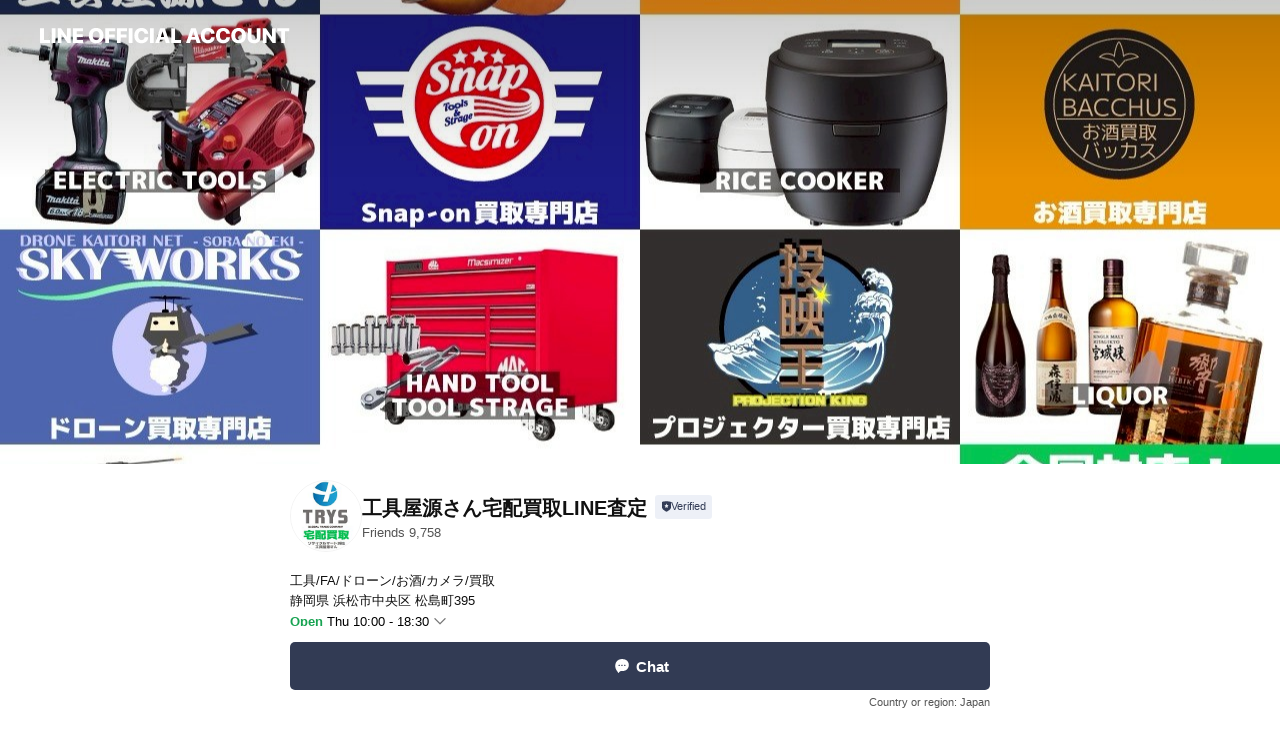

--- FILE ---
content_type: text/html; charset=utf-8
request_url: https://page.line.me/tnv7335c?openerPlatform=liff&openerKey=profileRecommend
body_size: 49931
content:
<!DOCTYPE html><html lang="en"><script id="oa-script-list" type="application/json">https://page.line-scdn.net/_next/static/chunks/pages/_app-c0b699a9d6347812.js,https://page.line-scdn.net/_next/static/chunks/pages/%5BsearchId%5D-b8e443852bbb5573.js</script><head><meta charSet="UTF-8"/><meta name="viewport" content="width=device-width,initial-scale=1,minimum-scale=1,maximum-scale=1,user-scalable=no,viewport-fit=cover"/><link rel="apple-touch-icon" sizes="180x180" href="https://page.line-scdn.net/favicons/apple-touch-icon.png"/><link rel="icon" type="image/png" sizes="32x32" href="https://page.line-scdn.net/favicons/favicon-32x32.png"/><link rel="icon" type="image/png" sizes="16x16" href="https://page.line-scdn.net/favicons/favicon-16x16.png&quot;"/><link rel="mask-icon" href="https://page.line-scdn.net/favicons/safari-pinned-tab.svg" color="#4ecd00"/><link rel="shortcut icon" href="https://page.line-scdn.net/favicons/favicon.ico"/><meta name="theme-color" content="#ffffff"/><meta property="og:image" content="https://page-share.line.me//%40tnv7335c/global/og_image.png?ts=1769088414269"/><meta name="twitter:card" content="summary_large_image"/><link rel="stylesheet" href="https://unpkg.com/swiper@6.8.1/swiper-bundle.min.css"/><title>工具屋源さん宅配買取LINE査定 | LINE Official Account</title><meta property="og:title" content="工具屋源さん宅配買取LINE査定 | LINE Official Account"/><meta name="twitter:title" content="工具屋源さん宅配買取LINE査定 | LINE Official Account"/><link rel="canonical" href="https://page.line.me/tnv7335c"/><meta property="line:service_name" content="Official Account"/><meta property="line:sub_title_2" content="〒430-0834 静岡県 浜松市中央区 松島町395"/><meta name="description" content="工具屋源さん宅配買取LINE査定&#x27;s LINE official account profile page. Add them as a friend for the latest news."/><link rel="preload" as="image" href="https://oa-profile-media.line-scdn.net/0hpgyzlV3FL0hEAz-pT31QHxRcITl3YXZMI2QlUT5zdC0QTy5hJCMoRWIKcAQbWCN_HiQmURNocBkPUzRLHWQpRRhndS0QRyNhHidhfSpzNwM1aWBiCA/w720" media="(max-width: 360px)"/><link rel="preload" as="image" href="https://oa-profile-media.line-scdn.net/0hpgyzlV3FL0hEAz-pT31QHxRcITl3YXZMI2QlUT5zdC0QTy5hJCMoRWIKcAQbWCN_HiQmURNocBkPUzRLHWQpRRhndS0QRyNhHidhfSpzNwM1aWBiCA/w960" media="(min-width: 360.1px)"/><meta name="next-head-count" content="20"/><link rel="preload" href="https://page.line-scdn.net/_next/static/css/5066c0effeea9cdd.css" as="style"/><link rel="stylesheet" href="https://page.line-scdn.net/_next/static/css/5066c0effeea9cdd.css" data-n-g=""/><link rel="preload" href="https://page.line-scdn.net/_next/static/css/32cf1b1e6f7e57c2.css" as="style"/><link rel="stylesheet" href="https://page.line-scdn.net/_next/static/css/32cf1b1e6f7e57c2.css" data-n-p=""/><noscript data-n-css=""></noscript><script defer="" nomodule="" src="https://page.line-scdn.net/_next/static/chunks/polyfills-c67a75d1b6f99dc8.js"></script><script src="https://page.line-scdn.net/_next/static/chunks/webpack-53e0f634be95aa19.js" defer=""></script><script src="https://page.line-scdn.net/_next/static/chunks/framework-5d5971fdfab04833.js" defer=""></script><script src="https://page.line-scdn.net/_next/static/chunks/main-34d3f9ccc87faeb3.js" defer=""></script><script src="https://page.line-scdn.net/_next/static/chunks/e893f787-81841bf25f7a5b4d.js" defer=""></script><script src="https://page.line-scdn.net/_next/static/chunks/fd0ff8c8-d43e8626c80b2f59.js" defer=""></script><script src="https://page.line-scdn.net/_next/static/chunks/518-b33b01654ebc3704.js" defer=""></script><script src="https://page.line-scdn.net/_next/static/chunks/421-6db75eee1ddcc32a.js" defer=""></script><script src="https://page.line-scdn.net/_next/static/chunks/35-fb8646fb484f619c.js" defer=""></script><script src="https://page.line-scdn.net/_next/static/chunks/840-7f91c406241fc0b6.js" defer=""></script><script src="https://page.line-scdn.net/_next/static/chunks/137-ae3cbf072ff48020.js" defer=""></script><script src="https://page.line-scdn.net/_next/static/chunks/124-86d261272c7b9cdd.js" defer=""></script><script src="https://page.line-scdn.net/_next/static/chunks/693-01dc988928332a88.js" defer=""></script><script src="https://page.line-scdn.net/_next/static/chunks/716-15a06450f7be7982.js" defer=""></script><script src="https://page.line-scdn.net/_next/static/chunks/155-8eb63f2603fef270.js" defer=""></script><script src="https://page.line-scdn.net/_next/static/bbauL09QAT8MhModpG-Ma/_buildManifest.js" defer=""></script><script src="https://page.line-scdn.net/_next/static/bbauL09QAT8MhModpG-Ma/_ssgManifest.js" defer=""></script></head><body class=""><div id="__next"><div class="wrap main" style="--profile-button-color:#323b54" data-background="true" data-theme="true" data-js-top="true"><header id="header" class="header header_web"><div class="header_wrap"><span class="header_logo"><svg xmlns="http://www.w3.org/2000/svg" fill="none" viewBox="0 0 250 17" class="header_logo_image" role="img" aria-label="LINE OFFICIAL ACCOUNT" title="LINE OFFICIAL ACCOUNT"><path fill="#000" d="M.118 16V1.204H3.88v11.771h6.121V16zm11.607 0V1.204h3.763V16zm6.009 0V1.204h3.189l5.916 8.541h.072V1.204h3.753V16h-3.158l-5.947-8.634h-.072V16zm15.176 0V1.204h10.14v3.025h-6.377V7.15h5.998v2.83h-5.998v2.994h6.378V16zm23.235.267c-4.491 0-7.3-2.943-7.3-7.66v-.02c0-4.707 2.83-7.65 7.3-7.65 4.502 0 7.311 2.943 7.311 7.65v.02c0 4.717-2.8 7.66-7.311 7.66m0-3.118c2.153 0 3.486-1.763 3.486-4.542v-.02c0-2.8-1.363-4.533-3.486-4.533-2.102 0-3.466 1.723-3.466 4.532v.02c0 2.81 1.354 4.543 3.466 4.543M65.291 16V1.204h10.07v3.025h-6.306v3.373h5.732v2.881h-5.732V16zm11.731 0V1.204h10.07v3.025h-6.307v3.373h5.732v2.881h-5.732V16zm11.73 0V1.204h3.764V16zm12.797.267c-4.44 0-7.198-2.84-7.198-7.67v-.01c0-4.83 2.779-7.65 7.198-7.65 3.866 0 6.542 2.481 6.676 5.793v.103h-3.62l-.021-.154c-.235-1.538-1.312-2.625-3.035-2.625-2.06 0-3.363 1.692-3.363 4.522v.01c0 2.861 1.313 4.563 3.374 4.563 1.63 0 2.789-1.015 3.045-2.666l.02-.112h3.62l-.01.112c-.133 3.312-2.84 5.784-6.686 5.784m8.47-.267V1.204h3.763V16zm5.189 0 4.983-14.796h4.604L129.778 16h-3.947l-.923-3.25h-4.83l-.923 3.25zm7.249-11.577-1.6 5.62h3.271l-1.599-5.62zM131.204 16V1.204h3.763v11.771h6.121V16zm14.868 0 4.983-14.796h4.604L160.643 16h-3.948l-.923-3.25h-4.83L150.02 16zm7.249-11.577-1.599 5.62h3.271l-1.6-5.62zm14.653 11.844c-4.44 0-7.198-2.84-7.198-7.67v-.01c0-4.83 2.779-7.65 7.198-7.65 3.866 0 6.542 2.481 6.675 5.793v.103h-3.619l-.021-.154c-.236-1.538-1.312-2.625-3.035-2.625-2.061 0-3.363 1.692-3.363 4.522v.01c0 2.861 1.312 4.563 3.373 4.563 1.631 0 2.789-1.015 3.046-2.666l.02-.112h3.62l-.01.112c-.134 3.312-2.841 5.784-6.686 5.784m15.258 0c-4.44 0-7.198-2.84-7.198-7.67v-.01c0-4.83 2.778-7.65 7.198-7.65 3.866 0 6.542 2.481 6.675 5.793v.103h-3.619l-.021-.154c-.236-1.538-1.312-2.625-3.035-2.625-2.061 0-3.363 1.692-3.363 4.522v.01c0 2.861 1.312 4.563 3.373 4.563 1.631 0 2.789-1.015 3.046-2.666l.02-.112h3.62l-.011.112c-.133 3.312-2.84 5.784-6.685 5.784m15.36 0c-4.491 0-7.3-2.943-7.3-7.66v-.02c0-4.707 2.83-7.65 7.3-7.65 4.502 0 7.311 2.943 7.311 7.65v.02c0 4.717-2.799 7.66-7.311 7.66m0-3.118c2.154 0 3.487-1.763 3.487-4.542v-.02c0-2.8-1.364-4.533-3.487-4.533-2.102 0-3.466 1.723-3.466 4.532v.02c0 2.81 1.354 4.543 3.466 4.543m15.514 3.118c-3.855 0-6.367-2.184-6.367-5.517V1.204h3.763v9.187c0 1.723.923 2.758 2.615 2.758 1.681 0 2.604-1.035 2.604-2.758V1.204h3.763v9.546c0 3.322-2.491 5.517-6.378 5.517M222.73 16V1.204h3.189l5.916 8.541h.072V1.204h3.753V16h-3.158l-5.947-8.634h-.072V16zm18.611 0V4.229h-4.081V1.204h11.915v3.025h-4.081V16z"></path></svg></span></div></header><div class="container"><div data-intersection-target="profileFace" class="_root_f63qr_2 _modeLiffApp_f63qr_155"><div class="_coverImage_f63qr_2"><div data-intersection-target="coverImage" class="_root_1e0fr_1 _black_1e0fr_61"><picture class="_coverPicture_1e0fr_10"><source media="(min-width: 1048px)" srcSet="[data-uri]"/><source media="(min-width: 712px)" srcSet="[data-uri]"/><img class="_coverImage_1e0fr_7" src="[data-uri]" alt="" width="380" height="189"/></picture><img class="_coverImageSpacer_1e0fr_7" src="[data-uri]" alt=""/><div class="_root_qs6hr_1" aria-label="loading"><svg viewBox="0 0 50 50" xmlns="http://www.w3.org/2000/svg" class="_spinner_qs6hr_10" width="50" style="margin-left:-25px;margin-top:-25px"><path d="m9.906 37.346a1.5 1.5 0 0 1 2.321-1.9 16.461 16.461 0 0 0 12.774 6.054c9.112 0 16.5-7.387 16.5-16.5s-7.388-16.5-16.501-16.5a1.5 1.5 0 0 1 0-3c10.77 0 19.5 8.73 19.5 19.5s-8.73 19.5-19.5 19.5a19.46 19.46 0 0 1 -15.095-7.154z" fill="#fff"></path></svg></div></div></div><div class="_account_f63qr_11"><div class="_accountHead_f63qr_16"><div class="_accountHeadIcon_f63qr_22"><a class="_accountHeadIconLink_f63qr_31" href="/tnv7335c/profile/img"><div class="_root_19dwp_1"><img class="_thumbnailImage_19dwp_8" src="https://profile.line-scdn.net/0hkhURqyWpNEdoKySmY9tLEFRuOiofBTIPEEV-dkp5PiNCH3MUXEh4JRl8aXZMSHcSVE8odE0iYn5E/preview" alt="Show profile photo" width="70" height="70"/></div></a></div><div class="_accountHeadContents_f63qr_34"><h1 class="_accountHeadTitle_f63qr_37"><span class="_accountHeadTitleText_f63qr_51">工具屋源さん宅配買取LINE査定</span><button type="button" class="_accountHeadBadge_f63qr_54" aria-label="Show account info"><span class="_root_4p75h_1 _typeCertified_4p75h_20"><span class="_icon_4p75h_17"><span role="img" aria-label="Verification status" class="la labs _iconImage_4p75h_17" style="width:11px;aspect-ratio:1;display:inline-grid;place-items:stretch"><svg xmlns="http://www.w3.org/2000/svg" data-laicon-version="10.2" viewBox="0 0 20 20" fill="currentColor"><g transform="translate(-2 -2)"><path d="M12 2.5c-3.7 0-6.7.7-7.8 1-.3.2-.5.5-.5.8v8.9c0 3.2 4.2 6.3 8 8.2.1 0 .2.1.3.1s.2 0 .3-.1c3.9-1.9 8-5 8-8.2V4.3c0-.3-.2-.6-.5-.7-1.1-.3-4.1-1.1-7.8-1.1zm0 4.2 1.2 2.7 2.7.3-1.9 2 .4 2.8-2.4-1.2-2.4 1.3.4-2.8-1.9-2 2.7-.3L12 6.7z"/></g></svg></span></span><span class="_label_4p75h_42">Verified</span></span></button></h1><div class="_accountHeadSubTexts_f63qr_58"><p class="_accountHeadSubText_f63qr_58">Friends<!-- --> <!-- -->9,758</p></div></div></div><div class="_accountInfo_f63qr_73"><p class="_accountInfoText_f63qr_85">工具/FA/ドローン/お酒/カメラ/買取</p><p class="_accountInfoText_f63qr_85">静岡県 浜松市中央区 松島町395</p><p><a class="_accountInfoWebsiteLink_f63qr_137" href="https://kouguya-gensan.com/mailform/"><span class="_accountInfoWebsiteUrl_f63qr_141">kouguya-gensan.com/mailform/</span><span class="_accountInfoWebsiteCount_f63qr_147">3 other items</span></a></p></div><div class="_actionButtons_f63qr_152"><div><div class="_root_1nhde_1"><button type="button" class="_button_1nhde_9"><span class="_icon_1nhde_31"><span role="img" class="la lar" style="width:14px;aspect-ratio:1;display:inline-grid;place-items:stretch"><svg xmlns="http://www.w3.org/2000/svg" data-laicon-version="15.0" viewBox="0 0 20 20" fill="currentColor"><g transform="translate(-2 -2)"><path d="M11.8722 10.2255a.9.9 0 1 0 0 1.8.9.9 0 0 0 0-1.8Zm-3.5386 0a.9.9 0 1 0 0 1.8.9.9 0 0 0 0-1.8Zm7.0767 0a.9.9 0 1 0 0 1.8.9.9 0 0 0 0-1.8Z"/><path d="M6.5966 6.374c-1.256 1.2676-1.988 3.1338-1.988 5.5207 0 2.8387 1.6621 5.3506 2.8876 6.8107.6247-.8619 1.6496-1.7438 3.2265-1.7444h.0015l2.2892-.0098h.0028c3.4682 0 6.2909-2.8223 6.2909-6.2904 0-1.9386-.7072-3.4895-1.9291-4.5632C16.1475 5.0163 14.3376 4.37 12.0582 4.37c-2.3602 0-4.2063.7369-5.4616 2.004Zm-.9235-.915C7.2185 3.8991 9.4223 3.07 12.0582 3.07c2.5189 0 4.6585.7159 6.1779 2.051 1.5279 1.3427 2.371 3.2622 2.371 5.5398 0 4.1857-3.4041 7.5896-7.5894 7.5904h-.0015l-2.2892.0098h-.0028c-1.33 0-2.114.9634-2.5516 1.8265l-.4192.8269-.6345-.676c-1.2252-1.3055-3.8103-4.4963-3.8103-8.3437 0-2.6555.8198-4.8767 2.3645-6.4358Z"/></g></svg></span></span><span class="_label_1nhde_14">Chat</span></button></div><div class="_root_1nhde_1"><a role="button" href="https://line.me/R/home/public/main?id=tnv7335c&amp;utm_source=businessprofile&amp;utm_medium=action_btn" class="_button_1nhde_9"><span class="_icon_1nhde_31"><span role="img" class="la lar" style="width:14px;aspect-ratio:1;display:inline-grid;place-items:stretch"><svg xmlns="http://www.w3.org/2000/svg" data-laicon-version="15.0" viewBox="0 0 20 20" fill="currentColor"><g transform="translate(-2 -2)"><path d="M6.0001 4.5104a.35.35 0 0 0-.35.35v14.2792a.35.35 0 0 0 .35.35h12a.35.35 0 0 0 .35-.35V4.8604a.35.35 0 0 0-.35-.35h-12Zm-1.65.35c0-.9112.7387-1.65 1.65-1.65h12c.9113 0 1.65.7388 1.65 1.65v14.2792c0 .9113-.7387 1.65-1.65 1.65h-12c-.9113 0-1.65-.7387-1.65-1.65V4.8604Z"/><path d="M15.0534 12.65H8.9468v-1.3h6.1066v1.3Zm0-3.3413H8.9468v-1.3h6.1066v1.3Zm0 6.6827H8.9468v-1.3h6.1066v1.3Z"/></g></svg></span></span><span class="_label_1nhde_14">Posts</span></a></div></div></div></div></div><div class="content"><div class="ldsg-tab plugin_tab" data-flexible="flexible" style="--tab-indicator-position:0px;--tab-indicator-width:0px" id="tablist"><div class="tab-content"><div class="tab-content-inner"><div class="tab-list" role="tablist"><a aria-selected="true" role="tab" class="tab-list-item" tabindex="0"><span class="text">土日祝も休まず営業！お振込み対応も可！</span></a><a aria-selected="false" role="tab" class="tab-list-item"><span class="text">全国対応！工具・専門機器の宅配買取します</span></a><a aria-selected="false" role="tab" class="tab-list-item"><span class="text">宅配限定！超お得！買取額UP情報！</span></a><a aria-selected="false" role="tab" class="tab-list-item"><span class="text">宅配買取キャンペーン情報！</span></a><a aria-selected="false" role="tab" class="tab-list-item"><span class="text">お買取り実績一覧</span></a><a aria-selected="false" role="tab" class="tab-list-item"><span class="text">Mixed media feed</span></a><a aria-selected="false" role="tab" class="tab-list-item"><span class="text">査定24時間受付！最短翌日買取振込可！</span></a><a aria-selected="false" role="tab" class="tab-list-item"><span class="text">Basic info</span></a><a aria-selected="false" role="tab" class="tab-list-item"><span class="text">You might like</span></a></div><div class="tab-indicator"></div></div></div></div><section class="section section_notice" id="plugin-notice-1041259788705778" data-js-plugin="notice"></section><section class="section section_text" id="plugin-signboard-951680419114613" data-js-plugin="signboard"><h2 class="title_section" data-testid="plugin-header"><span class="title">土日祝も休まず営業！お振込み対応も可！</span></h2><div class="text_plugin"><div class="text_plugin_desc"><div class="text_area"><p class="text">土日祝も休まず営業！土日祝もお振込み対応可！お振込みも即日可能！(※お客様のネットバンク対応状況によりご入金日は異なります。)LINE査定、宅配買取のお申込みお待ちしております。年中無休(年末年始除く)。</p></div></div></div></section><section class="section section_text" id="plugin-signboard-876206124830691" data-js-plugin="signboard"><h2 class="title_section" data-testid="plugin-header"><span class="title">全国対応！工具・専門機器の宅配買取します</span></h2><div class="text_plugin"><div class="text_plugin_image"><picture class="picture"><img class="image" alt=""/></picture></div><div class="text_plugin_desc"><div class="text_area"><p class="text">全国対応！！「店頭に行けない」、「持ち込むのが面倒」、「人と接するのが苦手」、「高額買取は振込が安心」など、自宅、社内に居ながら買取をしてほしい。そんなときは宅配買取を是非ご利用ください。<br/>LINE査定でのお買取り金額がお気に召しましたら着払いで発送！<br/>お買取り金額は最短翌日振込可能です！(インターネットバンキンク365日24時間対応機関に限る)<br/>電動工具、FA機器部品、切削工具、スナップオン、マックツールなどのハンドツール、工具箱、ロールキャブ、測定機器、計測機器、住宅設備品、建設機器道具、大工道具、農機具、建設土木器具、安全保護具、エア工具、ドローン、プロジェクター、圧着工具、電動工具バッテリ、ハイコーキ(Hikoki)、マキタ(インパクトドライバ)、炊飯ジャー、水栓金具、安全靴、測量機器、トイレ・ウォシュレット、ミルウォーキー、ヒルティ、精密測定機器(マイクロスコープ、三次元測定機、画像寸法測定器、形状測定機、コントレーサ、表面粗さ測定機、サーフテスト)など幅広い工具、道具、機器、設備、雑貨をお買取りできます。<br/>是非、LINE査定のお申込みをお待ちしております！</p></div></div></div></section><section class="section section_collection" id="plugin-showcase-876378066194355" data-js-plugin="showcase"><a data-testid="link-with-next" class="link" href="/tnv7335c/showcase/876378066194355"><h2 class="title_section" data-testid="plugin-header"><span class="title">宅配限定！超お得！買取額UP情報！</span><span class="text_more">See more</span></h2></a><div class="collection_plugin"><div class="collection_plugin_item"><div class="collection_image"><picture class="picture"><img class="image" alt=""/></picture><span class="icon_outlink" data-testid="external-link-icon"><svg xmlns="http://www.w3.org/2000/svg" data-laicon-version="15" viewBox="0 0 20 20"><g fill="#fff"><path d="M9.465 9.707l7.83-7.83.92.92-7.831 7.829-.92-.92z"></path><path d="M17.458 2.622H12.92v-1.3h5.838v5.826h-1.3V2.622zM2.65 4.23a.185.185 0 01.01-.02.474.474 0 01.095-.117.557.557 0 01.142-.097.218.218 0 01.078-.023h7.955v-1.3H2.976c-.442 0-.836.22-1.102.464-.258.238-.523.621-.523 1.077v12.794c0 1.089.9 1.703 1.703 1.703h12.55c.962 0 1.749-.683 1.749-1.585V9.167h-1.3v7.96c0 .064-.08.284-.448.284H3.053a.435.435 0 01-.283-.11.371.371 0 01-.12-.293V4.23z"></path></g></svg></span></div><div class="collection_info"><strong class="collection_title">宅配買取限定！お得なキャンペーン情報！</strong><p class="collection_desc">現在実施中のキャンペーン詳細一覧はこちら！ 宅配買取期間限定で様々なキャンペーンを実施中！ このチャンスに是非、宅配買取をご利用下さい！</p><div class="collection_tag"><span class="tag_item">#<!-- -->宅配買取</span><span class="tag_item">#<!-- -->キャンペーン</span><span class="tag_item">#<!-- -->工具買取</span></div></div><a target="_blank" rel="noopener noreferrer ugc nofollow" href="https://kouguya-gensan.com/campaign_now/" class="collection_link" data-testid="external-link"></a></div></div></section><section class="section section_collection" id="plugin-showcase-851727311028695" data-js-plugin="showcase"><a data-testid="link-with-next" class="link" href="/tnv7335c/showcase/851727311028695"><h2 class="title_section" data-testid="plugin-header"><span class="title">宅配買取キャンペーン情報！</span><span class="text_more">See more</span></h2></a><div class="collection_plugin"><div class="collection_plugin_item"><div class="collection_image"><picture class="picture"><img class="image" alt=""/></picture><span class="icon_outlink" data-testid="external-link-icon"><svg xmlns="http://www.w3.org/2000/svg" data-laicon-version="15" viewBox="0 0 20 20"><g fill="#fff"><path d="M9.465 9.707l7.83-7.83.92.92-7.831 7.829-.92-.92z"></path><path d="M17.458 2.622H12.92v-1.3h5.838v5.826h-1.3V2.622zM2.65 4.23a.185.185 0 01.01-.02.474.474 0 01.095-.117.557.557 0 01.142-.097.218.218 0 01.078-.023h7.955v-1.3H2.976c-.442 0-.836.22-1.102.464-.258.238-.523.621-.523 1.077v12.794c0 1.089.9 1.703 1.703 1.703h12.55c.962 0 1.749-.683 1.749-1.585V9.167h-1.3v7.96c0 .064-.08.284-.448.284H3.053a.435.435 0 01-.283-.11.371.371 0 01-.12-.293V4.23z"></path></g></svg></span></div><div class="collection_info"><strong class="collection_title">12月・1月・ 2月は美容家電の宅配買取強化月間！</strong><p class="collection_desc">美容家電買取強化キャンペーン！ ヘアビューロン・レプロナイザー・シャワードライヤー・ビューテック ドライヤー・美顔器・脱毛器などの美容家電を買取強化致します。 LUMIELINA(リュミエリーナ)・Brigthe(ブライト)・ReFa(リファ)・ELECTRON(エレクトロン)・ARTISTIC&amp;Co(アーティスティック＆シーオー)など各種メーカーのスチーマー・ドライヤー・ヘアアイロンなども幅広くお買取致します。 新品・未使用品はもちろん、長期在庫品や開封済み保管品はもちろん中古品もお買取させて頂きます。 新品未開封のまま保管されていた在庫品や新しい機種への買替で不要になった中古美容家電や、購入したけど使用しなかった未使用美容家電などこの機会に是非お売りください。 法人様・団体様の設備機器の入替で売却をご検討の場合や廃業や業務縮小などに伴う在庫整理・在庫処分などをご検討なら、この機会に是非お売りください。複数・大量買取にも対応致します。 期間中何度でもご利用可能です。</p><div class="collection_tag"><span class="tag_item">#<!-- -->ヘアドライヤー＃ヘアアイロン</span></div></div><a target="_blank" rel="noopener noreferrer ugc nofollow" href="https://kouguya-gensan.com/2025/11/30/48696/" class="collection_link" data-testid="external-link"></a></div><div class="collection_plugin_item"><div class="collection_image"><picture class="picture"><img class="image" alt=""/></picture><span class="icon_outlink" data-testid="external-link-icon"><svg xmlns="http://www.w3.org/2000/svg" data-laicon-version="15" viewBox="0 0 20 20"><g fill="#fff"><path d="M9.465 9.707l7.83-7.83.92.92-7.831 7.829-.92-.92z"></path><path d="M17.458 2.622H12.92v-1.3h5.838v5.826h-1.3V2.622zM2.65 4.23a.185.185 0 01.01-.02.474.474 0 01.095-.117.557.557 0 01.142-.097.218.218 0 01.078-.023h7.955v-1.3H2.976c-.442 0-.836.22-1.102.464-.258.238-.523.621-.523 1.077v12.794c0 1.089.9 1.703 1.703 1.703h12.55c.962 0 1.749-.683 1.749-1.585V9.167h-1.3v7.96c0 .064-.08.284-.448.284H3.053a.435.435 0 01-.283-.11.371.371 0 01-.12-.293V4.23z"></path></g></svg></span></div><div class="collection_info"><strong class="collection_title">12月・1月・ 2月は超音波カッターの宅配買取強化月間！</strong><p class="collection_desc">ホビー用・業務用・ハンディタイプなどの超音波カッターを買取強化致します。 エコーテック(本多電子)・ごんた屋・SUZUKI(スズキ)・SONOTEC(ソノテック)・NSK(ナカニシ)など各種メーカーの超音波カッターを幅広くお買取致します。 新品・未使用品はもちろん、長期在庫品や開封済み保管品はもちろん中古品もお買取させて頂きます。 新品未開封のまま保管されていた在庫品や新しい機種への買替で不要になった中古超音波カッターや、購入したけど使用しなかった未使用超音波カッターなどこの機会に是非お売りください。 法人様・団体様の設備機器の入替で売却をご検討の場合や廃業や業務縮小などに伴う在庫整理・在庫処分などをご検討なら、この機会に是非お売りください。複数・大量買取にも対応致します。 期間中何度でもご利用可能です。</p><div class="collection_tag"><span class="tag_item">#<!-- -->超音波カッター＃超音波工具</span></div></div><a target="_blank" rel="noopener noreferrer ugc nofollow" href="https://kouguya-gensan.com/2025/11/30/48697/" class="collection_link" data-testid="external-link"></a></div><div class="collection_plugin_item"><div class="collection_image"><picture class="picture"><img class="image" alt=""/></picture><span class="icon_outlink" data-testid="external-link-icon"><svg xmlns="http://www.w3.org/2000/svg" data-laicon-version="15" viewBox="0 0 20 20"><g fill="#fff"><path d="M9.465 9.707l7.83-7.83.92.92-7.831 7.829-.92-.92z"></path><path d="M17.458 2.622H12.92v-1.3h5.838v5.826h-1.3V2.622zM2.65 4.23a.185.185 0 01.01-.02.474.474 0 01.095-.117.557.557 0 01.142-.097.218.218 0 01.078-.023h7.955v-1.3H2.976c-.442 0-.836.22-1.102.464-.258.238-.523.621-.523 1.077v12.794c0 1.089.9 1.703 1.703 1.703h12.55c.962 0 1.749-.683 1.749-1.585V9.167h-1.3v7.96c0 .064-.08.284-.448.284H3.053a.435.435 0 01-.283-.11.371.371 0 01-.12-.293V4.23z"></path></g></svg></span></div><div class="collection_info"><strong class="collection_title">11月・12月・ 1月はドローンの宅配買取強化月間！</strong><p class="collection_desc">業務用ドローン・カメラドローンを買取強化致します。 DJI AGRASシリーズ 農薬散布ドローンやDJI Mavic 3Multispectral マルチスペクトルセンサ搭載農作物管理ドローン、DJI Phantom4 RTK 測量ドローンなどの産業用ドローンからDJI Mini 4 ProやHOVERAir X1Smartなどのミニドローン・トイドローンまでドローン・UAVを高額査定でお買取りさせて頂きます。 DJI D-RTK 2 高精度GNSSモバイルステーションやParrot SEQUOIA(セコイア)農業用マルチバンドセンサ、インテリジェントフライトバッテリー、FPVゴーグルなど周辺機器のお買取もお任せください。 対象商品は新品未使用品はもちろん、長期在庫品や中古品も査定額最大10％UPにてお買取させて頂きます。 長期在庫や過剰在庫などの在庫整理や機種変更に伴う不要機体の処分、使用機会があまりない予備機の売却をご検討の際は是非当店にお問い合わせください。 LINE、メールからかんたんネット査定が可能です。 この機会に是非ドローン・UAVをお売りください。</p><div class="collection_tag"><span class="tag_item">#<!-- -->ドローン＃産業用ドローン</span></div></div><a target="_blank" rel="noopener noreferrer ugc nofollow" href="https://kouguya-gensan.com/2025/10/31/48035/" class="collection_link" data-testid="external-link"></a></div><div class="collection_plugin_item"><div class="collection_image"><picture class="picture"><img class="image" alt=""/></picture><span class="icon_outlink" data-testid="external-link-icon"><svg xmlns="http://www.w3.org/2000/svg" data-laicon-version="15" viewBox="0 0 20 20"><g fill="#fff"><path d="M9.465 9.707l7.83-7.83.92.92-7.831 7.829-.92-.92z"></path><path d="M17.458 2.622H12.92v-1.3h5.838v5.826h-1.3V2.622zM2.65 4.23a.185.185 0 01.01-.02.474.474 0 01.095-.117.557.557 0 01.142-.097.218.218 0 01.078-.023h7.955v-1.3H2.976c-.442 0-.836.22-1.102.464-.258.238-.523.621-.523 1.077v12.794c0 1.089.9 1.703 1.703 1.703h12.55c.962 0 1.749-.683 1.749-1.585V9.167h-1.3v7.96c0 .064-.08.284-.448.284H3.053a.435.435 0 01-.283-.11.371.371 0 01-.12-.293V4.23z"></path></g></svg></span></div><div class="collection_info"><strong class="collection_title">11月・ 12月・ 1月は測定工具の宅配買取強化月間！</strong><p class="collection_desc">計測機器・測定機器・測定工具の買取強化キャンペーン！ mitutoyo(ミツトヨ)、SK(新潟精機)、Shinwa(シンワ測定)などのデジタルノギスやマイクロメーター、三点内側マイクロメータ、ダイヤルゲージ、テストインジケータなどの測定工具。 HIOKI(日置電機)、YOKOGAWA(横河電機)、KYORITSU(共立電気計器)、Fluke(フルーク)、Tektronix(テクトロニクス)、KIKUSUI(菊水電子工業)などのオシロスコープ、マルチメーター、絶縁抵抗計、接地抵抗計、メモリハイコーダなどの計測機器・測定機器の全品が対象です。 新品・未使用品はもちろん、長期在庫品や開封済み保管品のほか中古品もお買取させて頂きます。 この機会に是非お売りください！</p><div class="collection_tag"><span class="tag_item">#<!-- -->計測機器＃測定工具</span></div></div><a target="_blank" rel="noopener noreferrer ugc nofollow" href="https://kouguya-gensan.com/2025/10/31/48034/" class="collection_link" data-testid="external-link"></a></div><div class="collection_plugin_item"><div class="collection_image"><picture class="picture"><img class="image" alt=""/></picture><span class="icon_outlink" data-testid="external-link-icon"><svg xmlns="http://www.w3.org/2000/svg" data-laicon-version="15" viewBox="0 0 20 20"><g fill="#fff"><path d="M9.465 9.707l7.83-7.83.92.92-7.831 7.829-.92-.92z"></path><path d="M17.458 2.622H12.92v-1.3h5.838v5.826h-1.3V2.622zM2.65 4.23a.185.185 0 01.01-.02.474.474 0 01.095-.117.557.557 0 01.142-.097.218.218 0 01.078-.023h7.955v-1.3H2.976c-.442 0-.836.22-1.102.464-.258.238-.523.621-.523 1.077v12.794c0 1.089.9 1.703 1.703 1.703h12.55c.962 0 1.749-.683 1.749-1.585V9.167h-1.3v7.96c0 .064-.08.284-.448.284H3.053a.435.435 0 01-.283-.11.371.371 0 01-.12-.293V4.23z"></path></g></svg></span></div><div class="collection_info"><strong class="collection_title">11月・ 12月・ 1月はマイクロホンの宅配買取強化月間！</strong><p class="collection_desc">マイクロホン買取強化キャンペーン！ コンデンサーマイクロホン・ボーカルマイクロホン・バスドラムマイク・ショットガンマイクロホンなどのマイクロホンを買取強化致します。 Shure(シュア)・SONY(ソニー)・NEUMANN(ノイマン)・LEWITT(ルーイット)・AKG(アーカーゲー)など各種メーカーのデジタルマイクロホン、アナログマイクロホンなどを幅広くお買取致します。 新品・未使用品はもちろん、長期在庫品や開封済み保管品はもちろん中古品もお買取させて頂きます。 新品未開封のまま保管されていた在庫品や新しい機種への買替で不要になった中古マイクロホンや、購入したけど使用しなかった未使用マイクロホンなどこの機会に是非お売りください。 法人様・団体様の設備機器の入替で売却をご検討の場合や廃業や業務縮小などに伴う在庫整理・在庫処分などをご検討なら、この機会に是非お売りください。複数・大量買取にも対応致します。 期間中何度でもご利用可能です。</p><div class="collection_tag"><span class="tag_item">#<!-- -->マイクロホン＃マイクロフォン</span></div></div><a target="_blank" rel="noopener noreferrer ugc nofollow" href="https://kouguya-gensan.com/2025/10/31/48036/" class="collection_link" data-testid="external-link"></a></div><div class="collection_plugin_item"><div class="collection_image"><picture class="picture"><img class="image" alt=""/></picture><span class="icon_outlink" data-testid="external-link-icon"><svg xmlns="http://www.w3.org/2000/svg" data-laicon-version="15" viewBox="0 0 20 20"><g fill="#fff"><path d="M9.465 9.707l7.83-7.83.92.92-7.831 7.829-.92-.92z"></path><path d="M17.458 2.622H12.92v-1.3h5.838v5.826h-1.3V2.622zM2.65 4.23a.185.185 0 01.01-.02.474.474 0 01.095-.117.557.557 0 01.142-.097.218.218 0 01.078-.023h7.955v-1.3H2.976c-.442 0-.836.22-1.102.464-.258.238-.523.621-.523 1.077v12.794c0 1.089.9 1.703 1.703 1.703h12.55c.962 0 1.749-.683 1.749-1.585V9.167h-1.3v7.96c0 .064-.08.284-.448.284H3.053a.435.435 0 01-.283-.11.371.371 0 01-.12-.293V4.23z"></path></g></svg></span></div><div class="collection_info"><strong class="collection_title">10月・11月・12月は無線機器の宅配買取強化月間！</strong><p class="collection_desc">無線機器買取強化キャンペーン！ デュアルバンドデジタルトランシーバー、ハイパワー・デジタルトランシーバー、アマチュア無線機、無線機器用安定化電源器などなどの無線機器を買取強化致します。 ICOM(アイコム)、KENWOOD(ケンウッド)、Yaesu Musen(八重洲無線)、MOTOROLA(モトローラ)、ALINCO(アルインコ)など各種メーカーのデジタルトランシーバー、インカム、ハンディ小電力トランシーバーなどを幅広くお買取致します。 お買取りの対象規格は、「新スプリアス規格」対応品となります。対応品は、適合シールやマークなどある場合もございます。 工事設計認証(技術基準適合証明)番号をご確認頂き、メーカーページなどで適合の有無をご確認願います。 新品・未使用品はもちろん、長期在庫品や開封済み保管品はもちろん中古品もお買取させて頂きます。 新品未開封のまま保管されていた在庫品や新しい機種への買替で不要になった中古無線機や、購入したけど使用しなかった未使用トランシーバーなど。 法人様・団体様の設備機器の入替で売却をご検討の場合や廃業や業務縮小などに伴う在庫整理・在庫処分などをご検討なら、この機会に是非お売りください。 複数・大量買取にも対応致します。 期間中何度でもご利用可能です。</p><div class="collection_tag"><span class="tag_item">#<!-- -->無線機器＃トランシーバー</span></div></div><a target="_blank" rel="noopener noreferrer ugc nofollow" href="https://kouguya-gensan.com/2025/09/30/47349/" class="collection_link" data-testid="external-link"></a></div></div></section><section class="section section_collection" id="plugin-showcase-876646171111271" data-js-plugin="showcase"><a data-testid="link-with-next" class="link" href="/tnv7335c/showcase/876646171111271"><h2 class="title_section" data-testid="plugin-header"><span class="title">お買取り実績一覧</span><span class="text_more">See more</span></h2></a><div class="collection_plugin type_grid"><div class="collection_plugin_item"><div class="collection_image"><picture class="picture"><img class="image" alt=""/></picture><span class="icon_outlink" data-testid="external-link-icon"><svg xmlns="http://www.w3.org/2000/svg" data-laicon-version="15" viewBox="0 0 20 20"><g fill="#fff"><path d="M9.465 9.707l7.83-7.83.92.92-7.831 7.829-.92-.92z"></path><path d="M17.458 2.622H12.92v-1.3h5.838v5.826h-1.3V2.622zM2.65 4.23a.185.185 0 01.01-.02.474.474 0 01.095-.117.557.557 0 01.142-.097.218.218 0 01.078-.023h7.955v-1.3H2.976c-.442 0-.836.22-1.102.464-.258.238-.523.621-.523 1.077v12.794c0 1.089.9 1.703 1.703 1.703h12.55c.962 0 1.749-.683 1.749-1.585V9.167h-1.3v7.96c0 .064-.08.284-.448.284H3.053a.435.435 0 01-.283-.11.371.371 0 01-.12-.293V4.23z"></path></g></svg></span></div><div class="collection_info"><strong class="collection_title">DJI Air 3S Fly Moreコンボ お買取！</strong><p class="collection_desc">DJI Air 3S Fly Moreコンボ (DJI RC 2) カメラドローンを宅配買取させて頂きました！ 和歌山県のお客様より中古美品をお買取させて頂きました。 お売り頂き誠にありがとうございます！  DJI Air 3Sの宅配買取です。 LINE査定よりDJI Air 3S ドローンを宅配買取にお申込み頂けましたので、高額査定・高価買取させて頂きました！ DJI ディージェイアイ、MAZEX マゼックス、SONY ソニーなどのカメラドローンや産業向けドローンなどの複数個・大量買取のご依頼もお受けいたします！  DJI FlipやDJI MiniシリーズなどのDJI ディージェイアイ ドローンを強化買取中です！</p><div class="collection_tag"><span class="tag_item">#<!-- -->DJI＃ドローン＃カメラドローン</span></div></div><a target="_blank" rel="noopener noreferrer ugc nofollow" href="https://kouguya-gensan.com/2025/08/28/46880/" class="collection_link" data-testid="external-link"></a></div><div class="collection_plugin_item"><div class="collection_image"><picture class="picture"><img class="image" alt=""/></picture><span class="icon_outlink" data-testid="external-link-icon"><svg xmlns="http://www.w3.org/2000/svg" data-laicon-version="15" viewBox="0 0 20 20"><g fill="#fff"><path d="M9.465 9.707l7.83-7.83.92.92-7.831 7.829-.92-.92z"></path><path d="M17.458 2.622H12.92v-1.3h5.838v5.826h-1.3V2.622zM2.65 4.23a.185.185 0 01.01-.02.474.474 0 01.095-.117.557.557 0 01.142-.097.218.218 0 01.078-.023h7.955v-1.3H2.976c-.442 0-.836.22-1.102.464-.258.238-.523.621-.523 1.077v12.794c0 1.089.9 1.703 1.703 1.703h12.55c.962 0 1.749-.683 1.749-1.585V9.167h-1.3v7.96c0 .064-.08.284-.448.284H3.053a.435.435 0 01-.283-.11.371.371 0 01-.12-.293V4.23z"></path></g></svg></span></div><div class="collection_info"><strong class="collection_title">BOSCH  レーザー距離計 GLM150Cをお買取！</strong><p class="collection_desc">BOSCH ボッシュ データ転送 レーザー距離計の宅配買取です。 LINE査定よりレーザー距離計を宅配買取にお申込み頂けましたので、高額査定・高価買取させて頂きました！ BOSCH ボッシュ、HIOKI 日置電機、Fluke フルークなどのサーモグラフィや表面粗さ測定機などの複数個・大量買取のご依頼もお受けいたします！  探知機やスコープなどのBOSCH ボッシュ 計測機器を強化買取中です！</p><div class="collection_tag"><span class="tag_item">#<!-- -->ボッシュ＃距離計</span></div></div><a target="_blank" rel="noopener noreferrer ugc nofollow" href="https://kouguya-gensan.com/2025/11/30/48712/" class="collection_link" data-testid="external-link"></a></div><div class="collection_plugin_item"><div class="collection_image"><picture class="picture"><img class="image" alt=""/></picture><span class="icon_outlink" data-testid="external-link-icon"><svg xmlns="http://www.w3.org/2000/svg" data-laicon-version="15" viewBox="0 0 20 20"><g fill="#fff"><path d="M9.465 9.707l7.83-7.83.92.92-7.831 7.829-.92-.92z"></path><path d="M17.458 2.622H12.92v-1.3h5.838v5.826h-1.3V2.622zM2.65 4.23a.185.185 0 01.01-.02.474.474 0 01.095-.117.557.557 0 01.142-.097.218.218 0 01.078-.023h7.955v-1.3H2.976c-.442 0-.836.22-1.102.464-.258.238-.523.621-.523 1.077v12.794c0 1.089.9 1.703 1.703 1.703h12.55c.962 0 1.749-.683 1.749-1.585V9.167h-1.3v7.96c0 .064-.08.284-.448.284H3.053a.435.435 0 01-.283-.11.371.371 0 01-.12-.293V4.23z"></path></g></svg></span></div><div class="collection_info"><strong class="collection_title">DJI Inspire 2 ドローンお買取！</strong><p class="collection_desc">DJI カメラドローン Inspire 2 Zenmuse X5S X4S ジンバルカメラセット T650Aを宅配買取させて頂きました！ 山梨県のお客様より中古品をお買取させて頂きました。 お売り頂き誠にありがとうございます！  DJI カメラドローン Inspire 2の宅配買取です。 LINE査定よりInspire 2とジンバルカメラセットを宅配買取にお申込み頂けましたので、高額査定・高価買取させて頂きました！ DJI ディージェイアイ、MAZEX マゼックス、Parrot パロットなどのカメラドローンやアクションカメラなどの複数個・大量買取のご依頼もお受けいたします！  DJI NeoシリーズやOsmo Pocket 3などのDJI ディージェイアイ ドローン 撮影ツールを強化買取中です！</p><div class="collection_tag"><span class="tag_item">#<!-- -->DJI＃ドローン＃カメラドローン</span></div></div><a target="_blank" rel="noopener noreferrer ugc nofollow" href="https://kouguya-gensan.com/2025/07/14/46113/" class="collection_link" data-testid="external-link"></a></div><div class="collection_plugin_item"><div class="collection_image"><picture class="picture"><img class="image" alt=""/></picture><span class="icon_outlink" data-testid="external-link-icon"><svg xmlns="http://www.w3.org/2000/svg" data-laicon-version="15" viewBox="0 0 20 20"><g fill="#fff"><path d="M9.465 9.707l7.83-7.83.92.92-7.831 7.829-.92-.92z"></path><path d="M17.458 2.622H12.92v-1.3h5.838v5.826h-1.3V2.622zM2.65 4.23a.185.185 0 01.01-.02.474.474 0 01.095-.117.557.557 0 01.142-.097.218.218 0 01.078-.023h7.955v-1.3H2.976c-.442 0-.836.22-1.102.464-.258.238-.523.621-.523 1.077v12.794c0 1.089.9 1.703 1.703 1.703h12.55c.962 0 1.749-.683 1.749-1.585V9.167h-1.3v7.96c0 .064-.08.284-.448.284H3.053a.435.435 0 01-.283-.11.371.371 0 01-.12-.293V4.23z"></path></g></svg></span></div><div class="collection_info"><strong class="collection_title">KNICKS ニックス 3段腰袋 中古品 お買取！</strong><p class="collection_desc">KNICKS ニックス コーデュラバリスティック生地3段腰袋 BA-301DDを宅配買取させて頂きました！ 群馬県のお客様より中古品をお買取させて頂きました。 お売り頂き誠にありがとうございます！  KNICKS ニックス コーデュラバリスティック生地3段腰袋の宅配買取です。 LINE査定よりニックス腰袋を宅配買取にお申込み頂けましたので、高額査定・高価買取させて頂きました！ KNICKS ニックス、VETO PRO PAC ベトプロパック、CLC シーエルシーなどの道具ホルダー各種や工具用バッグなどの複数個・大量買取のご依頼もお受けいたします！  アルミ削り出しベルトループやアドバンガラス革製品などのKNICKS ニックス 腰袋・腰道具ホルダーを強化買取中です！</p><div class="collection_tag"><span class="tag_item">#<!-- -->KNICKS＃ニックス＃腰袋</span></div></div><a target="_blank" rel="noopener noreferrer ugc nofollow" href="https://kouguya-gensan.com/2024/12/13/41365/" class="collection_link" data-testid="external-link"></a></div><div class="collection_plugin_item"><div class="collection_image"><picture class="picture"><img class="image" alt=""/></picture><span class="icon_outlink" data-testid="external-link-icon"><svg xmlns="http://www.w3.org/2000/svg" data-laicon-version="15" viewBox="0 0 20 20"><g fill="#fff"><path d="M9.465 9.707l7.83-7.83.92.92-7.831 7.829-.92-.92z"></path><path d="M17.458 2.622H12.92v-1.3h5.838v5.826h-1.3V2.622zM2.65 4.23a.185.185 0 01.01-.02.474.474 0 01.095-.117.557.557 0 01.142-.097.218.218 0 01.078-.023h7.955v-1.3H2.976c-.442 0-.836.22-1.102.464-.258.238-.523.621-.523 1.077v12.794c0 1.089.9 1.703 1.703 1.703h12.55c.962 0 1.749-.683 1.749-1.585V9.167h-1.3v7.96c0 .064-.08.284-.448.284H3.053a.435.435 0 01-.283-.11.371.371 0 01-.12-.293V4.23z"></path></g></svg></span></div><div class="collection_info"><strong class="collection_title">INAX イナックス 水栓金具 お買取！</strong><p class="collection_desc">INAX イナックス ホース収納式シングルレバー洗髪シャワー 混合水栓 SF-500SY-MB16を宅配買取させて頂きました！ 高知県のお客様より新品未使用品をお買取させて頂きました。 お売り頂き誠にありがとうございます！  INAX イナックス ホース収納式シングルレバー洗髪シャワーの宅配買取です。 LINE査定より混合水栓を宅配買取にお申込み頂けましたので、高額査定・高価買取させて頂きました！ INAX イナックス、LIXIL リクシル、TOTO トートーなどのキッチン用水栓や浄水機能付き水栓などの複数個・大量買取のご依頼もお受けいたします！  タッチレス水栓やオールインワン浄水栓などのLIXIL INAX イナックス 水栓金具を強化買取中です！</p><div class="collection_tag"><span class="tag_item">#<!-- -->水栓金具＃LIXIL＃INAX</span></div></div><a target="_blank" rel="noopener noreferrer ugc nofollow" href="https://kouguya-gensan.com/2025/07/19/46206/" class="collection_link" data-testid="external-link"></a></div><div class="collection_plugin_item"><div class="collection_image"><picture class="picture"><img class="image" alt=""/></picture><span class="icon_outlink" data-testid="external-link-icon"><svg xmlns="http://www.w3.org/2000/svg" data-laicon-version="15" viewBox="0 0 20 20"><g fill="#fff"><path d="M9.465 9.707l7.83-7.83.92.92-7.831 7.829-.92-.92z"></path><path d="M17.458 2.622H12.92v-1.3h5.838v5.826h-1.3V2.622zM2.65 4.23a.185.185 0 01.01-.02.474.474 0 01.095-.117.557.557 0 01.142-.097.218.218 0 01.078-.023h7.955v-1.3H2.976c-.442 0-.836.22-1.102.464-.258.238-.523.621-.523 1.077v12.794c0 1.089.9 1.703 1.703 1.703h12.55c.962 0 1.749-.683 1.749-1.585V9.167h-1.3v7.96c0 .064-.08.284-.448.284H3.053a.435.435 0 01-.283-.11.371.371 0 01-.12-.293V4.23z"></path></g></svg></span></div><div class="collection_info"><strong class="collection_title">Anker Nebula Capsule 3 お買取！</strong><p class="collection_desc">Anker アンカー Nebula Capsule 3 モバイルプロジェクターを宅配買取させて頂きました！ 岩手県のお客様より中古品をお買取させて頂きました。 お売り頂き誠にありがとうございます！  Anker アンカー Nebula Capsule 3の宅配買取です。 LINE査定よりモバイルプロジェクターを宅配買取にお申込み頂けましたので、高額査定・高価買取させて頂きました！ Anker アンカー、EPSON エプソン、BenQ ベンキューなどのホームプロジェクターやビジネスプロジェクターなどの複数個・大量買取のご依頼もお受けいたします！  Nebula CapsuleシリーズやNebula CosmosシリーズなどのAnker アンカー プロジェクターを強化買取中です！</p><div class="collection_tag"><span class="tag_item">#<!-- -->プロジェクター＃ネビュラ</span></div></div><a target="_blank" rel="noopener noreferrer ugc nofollow" href="https://kouguya-gensan.com/2025/05/10/44920/" class="collection_link" data-testid="external-link"></a></div></div></section><section class="section media_seemore" id="plugin-media-225165926566839" data-js-plugin="media"><a data-testid="link-with-next" class="link" href="/tnv7335c/media/225165926566839"><h2 class="title_section" data-testid="plugin-header"><span class="title">Mixed media feed</span><span class="text_more">See more</span></h2></a><div class="photo_plugin"><div class="photo_item"><a data-testid="link-with-next" href="/tnv7335c/media/225165926566839/item/1843490661345164"><picture class="picture"><img class="image" alt=""/></picture></a></div><div class="photo_item"><a data-testid="link-with-next" href="/tnv7335c/media/225165926566839/item/1833321801362571"><picture class="picture"><img class="image" alt=""/></picture></a></div><div class="photo_item"><a data-testid="link-with-next" href="/tnv7335c/media/225165926566839/item/1833321801362570"><picture class="picture"><img class="image" alt=""/></picture></a></div><div class="photo_item"><a data-testid="link-with-next" href="/tnv7335c/media/225165926566839/item/1833319556131496"><picture class="picture"><img class="image" alt=""/></picture></a></div><div class="photo_item"><a data-testid="link-with-next" href="/tnv7335c/media/225165926566839/item/1833319556131495"><picture class="picture"><img class="image" alt=""/></picture></a></div><div class="photo_item"><a data-testid="link-with-next" href="/tnv7335c/media/225165926566839/item/1833313890905097"><picture class="picture"><img class="image" alt=""/></picture></a></div><div class="photo_item"><a data-testid="link-with-next" href="/tnv7335c/media/225165926566839/item/1833313890905096"><picture class="picture"><img class="image" alt=""/></picture></a></div><div class="photo_item"><a data-testid="link-with-next" href="/tnv7335c/media/225165926566839/item/1820228555710720"><picture class="picture"><img class="image" alt=""/></picture></a></div><div class="photo_item"><a data-testid="link-with-next" href="/tnv7335c/media/225165926566839/item/1819539188267500"><picture class="picture"><img class="image" alt=""/></picture></a></div></div></section><section class="section section_text" id="plugin-signboard-876376715563545" data-js-plugin="signboard"><h2 class="title_section" data-testid="plugin-header"><span class="title">査定24時間受付！最短翌日買取振込可！</span></h2><div class="text_plugin"><div class="text_plugin_desc"><div class="text_area"><p class="text">LINE査定24時間受付！<br/>翌営業日順次対応！(10:00～18:30)<br/>最短翌日買取振込可能！<br/>下記条件必須となります。<br/>※事前に査定されている<br/>※発送後に翌日着荷(物量に関係します)<br/>※お客様のお買取り金額承諾の即対応<br/>いずれも混雑状況によります。<br/>対応のお約束をする事はできません。<br/>予めご了承ください。</p></div></div></div></section><section class="section section_info" id="plugin-information-10879171" data-js-plugin="information"><h2 class="title_section" data-testid="plugin-header"><span class="title">Basic info</span></h2><div class="basic_info_item info_intro"><i class="icon"><svg width="19" height="19" viewBox="0 0 19 19" fill="none" xmlns="http://www.w3.org/2000/svg"><path fill-rule="evenodd" clip-rule="evenodd" d="M14.25 2.542h-9.5c-.721 0-1.306.584-1.306 1.306v11.304c0 .722.585 1.306 1.306 1.306h9.5c.722 0 1.306-.584 1.306-1.306V3.848c0-.722-.584-1.306-1.306-1.306zM4.75 3.57h9.5c.153 0 .277.124.277.277v11.304a.277.277 0 01-.277.277h-9.5a.277.277 0 01-.277-.277V3.848c0-.153.124-.277.277-.277zm7.167 6.444v-1.03H7.083v1.03h4.834zm0-3.675v1.03H7.083V6.34h4.834zm0 6.32v-1.03H7.083v1.03h4.834z" fill="#000"></path></svg></i>全国対応！工具・専門機器・ドローン・お酒・カメラを宅配買取！</div><div class="basic_info_item info_time"><i class="icon"><svg width="19" height="19" viewBox="0 0 19 19" fill="none" xmlns="http://www.w3.org/2000/svg"><path fill-rule="evenodd" clip-rule="evenodd" d="M9.5 2.177a7.323 7.323 0 100 14.646 7.323 7.323 0 000-14.646zm0 1.03a6.294 6.294 0 110 12.587 6.294 6.294 0 010-12.588zm.514 5.996v-3.73H8.985v4.324l2.79 1.612.515-.892-2.276-1.314z" fill="#000"></path></svg></i><div class="title"><span class="title_s">Thu</span><span class="con_s">10:00 - 18:30</span></div><p class="memo">LINE査定24時間受付け。営業時間内にて順次対応します。</p><ul class="lst_week"><li><span class="title_s">Sun</span><span class="con_s">10:00 - 18:30</span></li><li><span class="title_s">Mon</span><span class="con_s">10:00 - 18:30</span></li><li><span class="title_s">Tue</span><span class="con_s">10:00 - 18:30</span></li><li><span class="title_s">Wed</span><span class="con_s">10:00 - 18:30</span></li><li><span class="title_s">Thu</span><span class="con_s">10:00 - 18:30</span></li><li><span class="title_s">Fri</span><span class="con_s">10:00 - 18:30</span></li><li><span class="title_s">Sat</span><span class="con_s">10:00 - 18:30</span></li></ul></div><div class="basic_info_item info_budget is_selectable"><i class="icon"><svg width="19" height="19" viewBox="0 0 19 19" fill="none" xmlns="http://www.w3.org/2000/svg"><path fill-rule="evenodd" clip-rule="evenodd" d="M4.04 3.048h11.333c.74 0 1.34.6 1.34 1.34v10.224c0 .74-.6 1.34-1.34 1.34H4.04A1.753 1.753 0 012.286 14.2V4.8m1.03 1.71v7.69c0 .4.324.724.723.724h11.334c.172 0 .312-.14.312-.311V6.978a.311.311 0 00-.249-.305l-.063-.006H4.04c-.258 0-.503-.056-.724-.156zm12.369-.837V4.388a.311.311 0 00-.312-.311H4.04c-.4 0-.724.324-.724.724v.115c.001.37.28.675.64.717l.084.005h11.334c.107 0 .212.013.312.036zM4.039 3.048c-.968 0-1.753.785-1.753 1.753L4.04 3.048zm9.622 6.91a.826.826 0 100 1.651.826.826 0 000-1.652z" fill="#000"></path></svg></i><ul class="lst_budget"><li><span class="con_s">~ ￥1,000</span></li></ul></div><div class="basic_info_item info_tel is_selectable"><i class="icon"><svg width="19" height="19" viewBox="0 0 19 19" fill="none" xmlns="http://www.w3.org/2000/svg"><path fill-rule="evenodd" clip-rule="evenodd" d="M2.816 3.858L4.004 2.67a1.76 1.76 0 012.564.079l2.024 2.286a1.14 1.14 0 01-.048 1.559L7.306 7.832l.014.04c.02.052.045.11.075.173l.051.1c.266.499.762 1.137 1.517 1.892.754.755 1.393 1.25 1.893 1.516.103.055.194.097.271.126l.04.014 1.239-1.238a1.138 1.138 0 011.465-.121l.093.074 2.287 2.024a1.76 1.76 0 01.078 2.563l-1.188 1.188c-1.477 1.478-5.367.513-9.102-3.222-3.735-3.735-4.7-7.625-3.223-9.103zm5.005 1.86L5.797 3.43a.731.731 0 00-1.065-.033L3.544 4.586c-.31.31-.445 1.226-.162 2.367.393 1.582 1.49 3.386 3.385 5.28 1.894 1.894 3.697 2.992 5.28 3.384 1.14.284 2.057.148 2.367-.162l1.187-1.187a.731.731 0 00-.032-1.065l-2.287-2.024a.109.109 0 00-.148.004l-1.403 1.402c-.517.518-1.887-.21-3.496-1.82l-.158-.16c-1.499-1.54-2.164-2.837-1.663-3.337l1.402-1.402a.108.108 0 00.005-.149z" fill="#000"></path></svg></i><a class="link" href="#"><span>0534272313</span></a></div><div class="basic_info_item info_url is_selectable"><i class="icon"><svg width="19" height="19" viewBox="0 0 19 19" fill="none" xmlns="http://www.w3.org/2000/svg"><path fill-rule="evenodd" clip-rule="evenodd" d="M9.5 2.18a7.32 7.32 0 100 14.64 7.32 7.32 0 000-14.64zM3.452 7.766A6.294 6.294 0 003.21 9.5c0 .602.084 1.184.242 1.736H6.32A17.222 17.222 0 016.234 9.5c0-.597.03-1.178.086-1.735H3.452zm.396-1.029H6.46c.224-1.303.607-2.422 1.11-3.225a6.309 6.309 0 00-3.722 3.225zm3.51 1.03a15.745 15.745 0 000 3.47h4.284a15.749 15.749 0 000-3.47H7.358zm4.131-1.03H7.511C7.903 4.64 8.707 3.21 9.5 3.21c.793 0 1.597 1.43 1.99 3.526zm1.19 1.03a17.21 17.21 0 010 3.47h2.869A6.292 6.292 0 0015.79 9.5c0-.602-.084-1.184-.242-1.735H12.68zm2.473-1.03H12.54c-.224-1.303-.607-2.422-1.11-3.225a6.308 6.308 0 013.722 3.225zM7.57 15.489a6.309 6.309 0 01-3.722-3.224H6.46c.224 1.303.607 2.421 1.11 3.224zm1.929.301c-.793 0-1.596-1.43-1.99-3.525h3.98c-.394 2.095-1.197 3.525-1.99 3.525zm1.93-.301c.503-.803.886-1.921 1.11-3.224h2.612a6.309 6.309 0 01-3.723 3.224z" fill="#000"></path></svg></i><a class="account_info_website_link" href="https://kouguya-gensan.com/mailform/"><span class="account_info_website_url">kouguya-gensan.com/mailform/</span><span class="account_info_website_count">3 other items</span></a></div><div class="basic_info_item info_pay"><i class="icon"><svg width="19" height="19" viewBox="0 0 19 19" fill="none" xmlns="http://www.w3.org/2000/svg"><path fill-rule="evenodd" clip-rule="evenodd" d="M2.85 3.457h13.3a.91.91 0 01.91.91v10.266a.91.91 0 01-.91.91H2.85a.91.91 0 01-.91-.91V4.367a.91.91 0 01.91-.91zm13.18 3.012V4.486H2.968v1.983H16.03zm0 1.03H2.968v7.015H16.03V7.498zm-1.705 4.52v1.03h-2.368v-1.03h2.368z" fill="#000"></path></svg></i><span class="title">Supported cards</span><ul class="lst_card"><li class="card_visa"><span class="blind">Visa</span></li><li class="card_master"><span class="blind">Mastercard</span></li><li class="card_jcb"><span class="blind">JCB</span></li><li class="card_diners"><span class="blind">Diners</span></li><li class="card_amex"><span class="blind">American Express</span></li></ul></div><div class="basic_info_item info_facility"><i class="icon"><svg width="19" height="19" viewBox="0 0 19 19" fill="none" xmlns="http://www.w3.org/2000/svg"><path fill-rule="evenodd" clip-rule="evenodd" d="M9.5 2.178a7.322 7.322 0 100 14.644 7.322 7.322 0 000-14.644zm0 1.03a6.293 6.293 0 110 12.585 6.293 6.293 0 010-12.586zm.515 2.791v4.413h-1.03V5.999h1.03zm-.51 5.651a.66.66 0 100 1.321.66.66 0 000-1.321z" fill="#000"></path></svg></i></div><div class="basic_info_item place_map" data-js-access="true"><div class="map_area"><a target="_blank" rel="noopener" href="https://www.google.com/maps/search/?api=1&amp;query=34.6702127%2C137.7745335"><img src="https://maps.googleapis.com/maps/api/staticmap?key=AIzaSyCmbTfxB3uMZpzVX9NYKqByC1RRi2jIjf0&amp;channel=Line_Account&amp;scale=2&amp;size=400x200&amp;center=34.670312700000004%2C137.7745335&amp;markers=scale%3A2%7Cicon%3Ahttps%3A%2F%2Fpage.line-scdn.net%2F_%2Fimages%2FmapPin.v1.png%7C34.6702127%2C137.7745335&amp;language=en&amp;region=&amp;signature=_BikCEq3JuDrdipQjAGeKlQTPXk%3D" alt=""/></a></div><div class="map_text"><i class="icon"><svg width="19" height="19" viewBox="0 0 19 19" fill="none" xmlns="http://www.w3.org/2000/svg"><path fill-rule="evenodd" clip-rule="evenodd" d="M9.731 1.864l-.23-.004a6.308 6.308 0 00-4.853 2.266c-2.155 2.565-1.9 6.433.515 8.857a210.37 210.37 0 013.774 3.911.772.772 0 001.13 0l.942-.996a182.663 182.663 0 012.829-2.916c2.413-2.422 2.67-6.29.515-8.855a6.308 6.308 0 00-4.622-2.263zm-.23 1.026a5.28 5.28 0 014.064 1.9c1.805 2.147 1.588 5.413-.456 7.466l-.452.456a209.82 209.82 0 00-2.87 2.98l-.285.3-1.247-1.31a176.87 176.87 0 00-2.363-2.425c-2.045-2.053-2.261-5.32-.456-7.468a5.28 5.28 0 014.064-1.9zm0 3.289a2.004 2.004 0 100 4.008 2.004 2.004 0 000-4.008zm0 1.029a.975.975 0 110 1.95.975.975 0 010-1.95z" fill="#000"></path></svg></i><div class="map_title_area"><strong class="map_title">〒430-0834 静岡県 浜松市中央区 松島町395</strong><button type="button" class="button_copy" aria-label="Copy"><i class="icon_copy"><svg width="16" height="16" xmlns="http://www.w3.org/2000/svg" data-laicon-version="15" viewBox="0 0 24 24"><path d="M3.2 3.05a.65.65 0 01.65-.65h12.99a.65.65 0 01.65.65V6.5h-1.3V3.7H4.5v13.28H7v1.3H3.85a.65.65 0 01-.65-.65V3.05z"></path><path d="M6.52 6.36a.65.65 0 01.65-.65h12.98a.65.65 0 01.65.65V17.5l-4.1 4.1H7.17a.65.65 0 01-.65-.65V6.36zm1.3.65V20.3h8.34l3.34-3.34V7.01H7.82z"></path><path d="M14.13 10.19H9.6v-1.3h4.53v1.3zm0 2.2H9.6v-1.3h4.53v1.3zm1.27 3.81h5.4v1.3h-4.1v4.1h-1.3v-5.4z"></path></svg></i></button></div></div></div></section><section class="section section_recommend" id="plugin-recommendation-RecommendationPlugin" data-js-plugin="recommendation"><a target="_self" rel="noopener" href="https://liff.line.me/1654867680-wGKa63aV/?utm_source=oaprofile&amp;utm_medium=recommend" class="link"><h2 class="title_section" data-testid="plugin-header"><span class="title">You might like</span><span class="text_more">See more</span></h2></a><section class="RecommendationPlugin_subSection__nWfpQ"><h3 class="RecommendationPlugin_subTitle__EGDML">Accounts others are viewing</h3><div class="swiper-container"><div class="swiper-wrapper"><div class="swiper-slide"><div class="recommend_list"><div class="recommend_item" id="recommend-item-1"><a target="_self" rel="noopener" href="https://page.line.me/pdh2187y?openerPlatform=liff&amp;openerKey=profileRecommend" class="link"><div class="thumb"><img src="https://profile.line-scdn.net/0hagqSZVphPkhMKhY8nr9BH3BvMCU7BDgANBx3ezl4YihnSXlKcRtzJz55YnhmGXoccUhzKWl6N31o/preview" class="image" alt=""/></div><div class="info"><strong class="info_name"><i class="icon_certified"></i>電材買取ツールアップ</strong><div class="info_detail"><span class="friend">7,693 friends</span></div></div></a></div><div class="recommend_item" id="recommend-item-2"><a target="_self" rel="noopener" href="https://page.line.me/071mlnqu?openerPlatform=liff&amp;openerKey=profileRecommend" class="link"><div class="thumb"><img src="https://profile.line-scdn.net/0hfnO04bPNOUFySS_u7TVGFk4MNywFZz8JCihzI1YeMnNXeH9HTihzdAMdY3lef3wXSCsiJgVMZyVX/preview" class="image" alt=""/></div><div class="info"><strong class="info_name"><i class="icon_certified"></i>物流時代 面談受付窓口</strong><div class="info_detail"><span class="friend">19,773 friends</span></div></div></a></div><div class="recommend_item" id="recommend-item-3"><a target="_self" rel="noopener" href="https://page.line.me/677xxpzs?openerPlatform=liff&amp;openerKey=profileRecommend" class="link"><div class="thumb"><img src="https://profile.line-scdn.net/0h8D8RKX6QZ2sFK3G11uMYPDluaQZyBWEjfRl9CiMoO114TiNpa0grD3Uqa1ItHCM7axgtBHcsPV0p/preview" class="image" alt=""/></div><div class="info"><strong class="info_name"><i class="icon_certified"></i>JCSロジスコ株式会社</strong><div class="info_detail"><span class="friend">13,928 friends</span></div></div></a></div></div></div><div class="swiper-slide"><div class="recommend_list"><div class="recommend_item" id="recommend-item-4"><a target="_self" rel="noopener" href="https://page.line.me/jwp0034f?openerPlatform=liff&amp;openerKey=profileRecommend" class="link"><div class="thumb"><img src="https://profile.line-scdn.net/0hTjEJXzK9C0V4Mxryi610EkR2BSgPHQ0NAFNCIwg0AXxWBhkURwZEJFQ2VCZRAhsXQV1BcVRnACVX/preview" class="image" alt=""/></div><div class="info"><strong class="info_name"><i class="icon_certified"></i>イーシステム株式会社</strong><div class="info_detail"><span class="friend">1,480 friends</span></div></div></a></div><div class="recommend_item" id="recommend-item-5"><a target="_self" rel="noopener" href="https://page.line.me/dfn3009z?openerPlatform=liff&amp;openerKey=profileRecommend" class="link"><div class="thumb"><img src="https://profile.line-scdn.net/0h74BhJdBfaBt_EUXOiqYXTENUZnYIP25TB35yLlMSNXxSIC4YQXQhfVtDM3lUKSkfQSMuKQ9GMCpU/preview" class="image" alt=""/></div><div class="info"><strong class="info_name"><i class="icon_certified"></i>ケンカツ</strong><div class="info_detail"><span class="friend">6,461 friends</span></div></div></a></div><div class="recommend_item" id="recommend-item-6"><a target="_self" rel="noopener" href="https://page.line.me/089vvvux?openerPlatform=liff&amp;openerKey=profileRecommend" class="link"><div class="thumb"><img src="https://profile.line-scdn.net/0hoQJHzGNdMH53MSWL-l9PKUt0PhMAHzY2D1V_H1RlbUpZVXN8GAMsGgVkO0xTU3AoTQArGlAxOhlY/preview" class="image" alt=""/></div><div class="info"><strong class="info_name"><i class="icon_certified"></i>SAPO+（サポタス）買取査定</strong><div class="info_detail"><span class="friend">387 friends</span></div><div class="common_label"><strong class="label"><i class="icon"><svg width="12" height="12" viewBox="0 0 12 12" fill="none" xmlns="http://www.w3.org/2000/svg"><path fill-rule="evenodd" clip-rule="evenodd" d="M1.675 2.925v6.033h.926l.923-.923.923.923h5.878V2.925H4.447l-.923.923-.923-.923h-.926zm-.85-.154c0-.384.312-.696.696-.696h1.432l.571.571.572-.571h6.383c.385 0 .696.312.696.696v6.341a.696.696 0 01-.696.696H4.096l-.572-.571-.571.571H1.52a.696.696 0 01-.696-.696V2.771z" fill="#777"></path><path fill-rule="evenodd" clip-rule="evenodd" d="M3.025 4.909v-.65h1v.65h-1zm0 1.357v-.65h1v.65h-1zm0 1.358v-.65h1v.65h-1z" fill="#777"></path></svg></i><span class="text">Coupons</span></strong></div></div></a></div></div></div><div class="swiper-slide"><div class="recommend_list"><div class="recommend_item" id="recommend-item-7"><a target="_self" rel="noopener" href="https://page.line.me/885secph?openerPlatform=liff&amp;openerKey=profileRecommend" class="link"><div class="thumb"><img src="https://profile.line-scdn.net/0hpSt8dYQ6L3xJQTgJfytQK3UEIRE-byk0MS4yE2xCcxg0eDguIndlTztAdklnc219ISE0HG5IeBln/preview" class="image" alt=""/></div><div class="info"><strong class="info_name"><i class="icon_certified"></i>オートチャンプ販売店</strong><div class="info_detail"><span class="friend">7,288 friends</span></div></div></a></div><div class="recommend_item" id="recommend-item-8"><a target="_self" rel="noopener" href="https://page.line.me/965abvlz?openerPlatform=liff&amp;openerKey=profileRecommend" class="link"><div class="thumb"><img src="https://profile.line-scdn.net/0hiSrPH9sSNnxPKSBCpnpJK3NsOBE4BzA0NxsrGDh8axtjEXcuc095HjooakRgECZ4cEt4TTh7bE5k/preview" class="image" alt=""/></div><div class="info"><strong class="info_name"><i class="icon_certified"></i>カーマッチ湘南　Ace</strong><div class="info_detail"><span class="friend">2,347 friends</span></div></div></a></div><div class="recommend_item" id="recommend-item-9"><a target="_self" rel="noopener" href="https://page.line.me/114zbxsg?openerPlatform=liff&amp;openerKey=profileRecommend" class="link"><div class="thumb"><img src="https://profile.line-scdn.net/0h26r8lmwmbRlPQX7_bh8STnMEY3Q4b2tRNyd1KD0UNi5rJHodIXVyfWpENikxcX4fdCBxfDlAYSpm/preview" class="image" alt=""/></div><div class="info"><strong class="info_name"><i class="icon_certified"></i>株式会社ダイバージェンス</strong><div class="info_detail"><span class="friend">7,077 friends</span></div></div></a></div></div></div><div class="swiper-slide"><div class="recommend_list"><div class="recommend_item" id="recommend-item-10"><a target="_self" rel="noopener" href="https://page.line.me/fuf5861z?openerPlatform=liff&amp;openerKey=profileRecommend" class="link"><div class="thumb"><img src="https://profile.line-scdn.net/0hDe00jo1MG0oNSTYKqq1kHTEMFSd6Zx0CdS0GLyhLTS4hflgaOS9SfCBORnIgcA8VYX1TfitBTSop/preview" class="image" alt=""/></div><div class="info"><strong class="info_name"><i class="icon_certified"></i>ツクリンク</strong><div class="info_detail"><span class="friend">2,991 friends</span></div></div></a></div><div class="recommend_item" id="recommend-item-11"><a target="_self" rel="noopener" href="https://page.line.me/552ofpti?openerPlatform=liff&amp;openerKey=profileRecommend" class="link"><div class="thumb"><img src="https://profile.line-scdn.net/0hB2BMmfz4HR1_NDVY_ktiSkNxE3AIGhtVBwJVL1lnEX5XAQhLF1oGeltjRC0BVFhIE1YALg5gQCkG/preview" class="image" alt=""/></div><div class="info"><strong class="info_name"><i class="icon_certified"></i>足場一番</strong><div class="info_detail"><span class="friend">1,054 friends</span></div></div></a></div><div class="recommend_item" id="recommend-item-12"><a target="_self" rel="noopener" href="https://page.line.me/902mpnqa?openerPlatform=liff&amp;openerKey=profileRecommend" class="link"><div class="thumb"><img src="https://profile.line-scdn.net/0h8jf3VeT2Z0VbSnN4T_QYEmcPaSgsZGENI359JHgaO3EjKnBAM3x9K3sdOSYmfSAVMyh7InxLPnF-/preview" class="image" alt=""/></div><div class="info"><strong class="info_name"><i class="icon_certified"></i>カートルズ草加・足立店</strong><div class="info_detail"><span class="friend">2,969 friends</span></div></div></a></div></div></div><div class="swiper-slide"><div class="recommend_list"><div class="recommend_item" id="recommend-item-13"><a target="_self" rel="noopener" href="https://page.line.me/802xykew?openerPlatform=liff&amp;openerKey=profileRecommend" class="link"><div class="thumb"><img src="https://profile.line-scdn.net/0hp-bw9rtrLwJfDgRDjgFQVWNLIW8oIClKJzswNn0McTF3PGBVZDhgZCoMcTNwOGBdNGpnYy5bJTAn/preview" class="image" alt=""/></div><div class="info"><strong class="info_name"><i class="icon_certified"></i>メジャー</strong><div class="info_detail"><span class="friend">1,218 friends</span></div></div></a></div><div class="recommend_item" id="recommend-item-14"><a target="_self" rel="noopener" href="https://page.line.me/499gqvmw?openerPlatform=liff&amp;openerKey=profileRecommend" class="link"><div class="thumb"><img src="https://profile.line-scdn.net/0hPyXCPnl0D1ZlOicDW9RwAVl_ATsSFAkeHQhBZEI9VG5BAkEJXFhJNRRpVjNAWBoFXQgSN0JtUGMc/preview" class="image" alt=""/></div><div class="info"><strong class="info_name"><i class="icon_certified"></i>改造車買取グランベリー【公式】</strong><div class="info_detail"><span class="friend">2,758 friends</span></div></div></a></div><div class="recommend_item" id="recommend-item-15"><a target="_self" rel="noopener" href="https://page.line.me/621jejwv?openerPlatform=liff&amp;openerKey=profileRecommend" class="link"><div class="thumb"><img src="https://profile.line-scdn.net/0hvRv0GMWHKX1LST6rhFZWKncMJxA8Zy81Myc2GWYbfhk2fm8rdCZlEmZOcB5mfGl-cC5hS2cdcho2/preview" class="image" alt=""/></div><div class="info"><strong class="info_name"><i class="icon_certified"></i>カートルズ千葉店</strong><div class="info_detail"><span class="friend">2,403 friends</span></div></div></a></div></div></div><div class="swiper-slide"><div class="recommend_list"><div class="recommend_item" id="recommend-item-16"><a target="_self" rel="noopener" href="https://page.line.me/vgv5906q?openerPlatform=liff&amp;openerKey=profileRecommend" class="link"><div class="thumb"><img src="https://profile.line-scdn.net/0hPsbUO7dLD1xfLBsO4hlwC2NpATEoAgkUJ0hJO35-BmUhSUkDNk4XOnMkVGVwFExda0sUMi8vU2gn/preview" class="image" alt=""/></div><div class="info"><strong class="info_name"><i class="icon_certified"></i>Ｂｌｕｅ　Ｍｏｏｎ（株）ブルームーン</strong><div class="info_detail"><span class="friend">3,887 friends</span></div></div></a></div><div class="recommend_item" id="recommend-item-17"><a target="_self" rel="noopener" href="https://page.line.me/435kkjgz?openerPlatform=liff&amp;openerKey=profileRecommend" class="link"><div class="thumb"><img src="https://profile.line-scdn.net/0hPTKtaRDjD3t2DRxA2_VwLEpIARYBIwkzDmlCFFEMWEJfOUwvGG5GHVQOWE8IaUB5GWxDSARYVUwJ/preview" class="image" alt=""/></div><div class="info"><strong class="info_name"><i class="icon_certified"></i>カーマッチ神奈川大和店</strong><div class="info_detail"><span class="friend">1,782 friends</span></div></div></a></div><div class="recommend_item" id="recommend-item-18"><a target="_self" rel="noopener" href="https://page.line.me/853gjvws?openerPlatform=liff&amp;openerKey=profileRecommend" class="link"><div class="thumb"><img src="https://profile.line-scdn.net/0hCf2dYuZ6HEkPHQmu16VjHjNYEiR4MxoBd3hXKC8fFSwkflMfZC5RfSgbS3khK1oaNn4GLSMcEikr/preview" class="image" alt=""/></div><div class="info"><strong class="info_name"><i class="icon_certified"></i>カーマッチ名古屋中川</strong><div class="info_detail"><span class="friend">1,662 friends</span></div></div></a></div></div></div><div class="swiper-slide"><div class="recommend_list"><div class="recommend_item" id="recommend-item-19"><a target="_self" rel="noopener" href="https://page.line.me/039bczyp?openerPlatform=liff&amp;openerKey=profileRecommend" class="link"><div class="thumb"><img src="https://profile.line-scdn.net/0hFEc53NxYGWpeTDDOQYVmPWIJFwcpYh8iJipTXi5MQl51dFtoY39fDX4eTwgnLlw_MSwGCngfEgkh/preview" class="image" alt=""/></div><div class="info"><strong class="info_name"><i class="icon_certified"></i>アールエスオート(公式)</strong><div class="info_detail"><span class="friend">1,874 friends</span></div></div></a></div><div class="recommend_item" id="recommend-item-20"><a target="_self" rel="noopener" href="https://page.line.me/977nkxhs?openerPlatform=liff&amp;openerKey=profileRecommend" class="link"><div class="thumb"><img src="https://profile.line-scdn.net/0hbLp8E3g6PWNNQStyzpBCNHEEMw46bzsrNSNwAWgTNFszJX08Ind2AThIYwdkeCkyIi9xVW4Vawc1/preview" class="image" alt=""/></div><div class="info"><strong class="info_name"><i class="icon_certified"></i>ハウプロ</strong><div class="info_detail"><span class="friend">3,114 friends</span></div></div></a></div><div class="recommend_item" id="recommend-item-21"><a target="_self" rel="noopener" href="https://page.line.me/469sifvw?openerPlatform=liff&amp;openerKey=profileRecommend" class="link"><div class="thumb"><img src="https://profile.line-scdn.net/0htQixzBynK35UAT_DELtUKWhEJRMjLy02LGExHSFRch1-M20raW5nGXMFcB18NDt8PWdsGnRRIB16/preview" class="image" alt=""/></div><div class="info"><strong class="info_name"><i class="icon_certified"></i>圓屋　買取専門店</strong><div class="info_detail"><span class="friend">3,518 friends</span></div></div></a></div></div></div><div class="button_more" slot="wrapper-end"><a target="_self" rel="noopener" href="https://liff.line.me/1654867680-wGKa63aV/?utm_source=oaprofile&amp;utm_medium=recommend" class="link"><i class="icon_more"></i>See more</a></div></div></div></section></section><div class="go_top"><a class="btn_top"><span class="icon"><svg xmlns="http://www.w3.org/2000/svg" width="10" height="11" viewBox="0 0 10 11"><g fill="#111"><path d="M1.464 6.55L.05 5.136 5 .186 6.414 1.6z"></path><path d="M9.95 5.136L5 .186 3.586 1.6l4.95 4.95z"></path><path d="M6 1.507H4v9.259h2z"></path></g></svg></span><span class="text">Top</span></a></div></div></div><div id="footer" class="footer"><div class="account_info"><span class="text">@tnv7335c</span></div><div class="provider_info"><span class="text">© LY Corporation</span><div class="link_group"><a data-testid="link-with-next" class="link" href="/tnv7335c/report">Report</a><a target="_self" rel="noopener" href="https://liff.line.me/1654867680-wGKa63aV/?utm_source=LINE&amp;utm_medium=referral&amp;utm_campaign=oa_profile_footer" class="link">Other official accounts</a></div></div></div><div class="floating_bar is_active"><div class="floating_button is_active"><a target="_blank" rel="noopener" data-js-chat-button="true" class="button_profile"><button type="button" class="button button_chat"><div class="button_content"><i class="icon"><svg xmlns="http://www.w3.org/2000/svg" width="39" height="38" viewBox="0 0 39 38"><path fill="#3C3E43" d="M24.89 19.19a1.38 1.38 0 11-.003-2.76 1.38 1.38 0 01.004 2.76m-5.425 0a1.38 1.38 0 110-2.76 1.38 1.38 0 010 2.76m-5.426 0a1.38 1.38 0 110-2.76 1.38 1.38 0 010 2.76m5.71-13.73c-8.534 0-13.415 5.697-13.415 13.532 0 7.834 6.935 13.875 6.935 13.875s1.08-4.113 4.435-4.113c1.163 0 2.147-.016 3.514-.016 6.428 0 11.64-5.211 11.64-11.638 0-6.428-4.573-11.64-13.108-11.64"></path></svg><svg width="20" height="20" viewBox="0 0 20 20" fill="none" xmlns="http://www.w3.org/2000/svg"><path fill-rule="evenodd" clip-rule="evenodd" d="M2.792 9.92c0-4.468 2.862-7.355 7.291-7.355 4.329 0 7.124 2.483 7.124 6.326a6.332 6.332 0 01-6.325 6.325l-1.908.008c-1.122 0-1.777.828-2.129 1.522l-.348.689-.53-.563c-1.185-1.264-3.175-3.847-3.175-6.953zm5.845 1.537h.834V7.024h-.834v1.8H7.084V7.046h-.833v4.434h.833V9.658h1.553v1.8zm4.071-4.405h.834v2.968h-.834V7.053zm-2.09 4.395h.833V8.48h-.834v2.967zm.424-3.311a.542.542 0 110-1.083.542.542 0 010 1.083zm1.541 2.77a.542.542 0 101.084 0 .542.542 0 00-1.084 0z" fill="#fff"></path></svg></i><span class="text">Chat</span></div></button></a></div><div class="region_area">Country or region:<!-- --> <!-- -->Japan</div></div></div></div><script src="https://static.line-scdn.net/liff/edge/versions/2.27.1/sdk.js"></script><script src="https://static.line-scdn.net/uts/edge/stable/uts.js"></script><script id="__NEXT_DATA__" type="application/json">{"props":{"pageProps":{"initialDataString":"{\"lang\":\"en\",\"origin\":\"web\",\"opener\":{},\"device\":\"Desktop\",\"lineAppVersion\":\"\",\"requestedSearchId\":\"tnv7335c\",\"openQrModal\":false,\"isBusinessAccountLineMeDomain\":false,\"account\":{\"accountInfo\":{\"id\":\"10879171\",\"countryCode\":\"JP\",\"managingCountryCode\":\"JP\",\"basicSearchId\":\"@tnv7335c\",\"subPageId\":\"77899428861430\",\"profileConfig\":{\"activateSearchId\":true,\"activateFollowerCount\":false},\"shareInfoImage\":\"https://page-share.line.me//%40tnv7335c/global/og_image.png?ts=1769088414269\",\"friendCount\":9758},\"profile\":{\"type\":\"basic\",\"name\":\"工具屋源さん宅配買取LINE査定\",\"badgeType\":\"certified\",\"profileImg\":{\"original\":\"https://profile.line-scdn.net/0hkhURqyWpNEdoKySmY9tLEFRuOiofBTIPEEV-dkp5PiNCH3MUXEh4JRl8aXZMSHcSVE8odE0iYn5E\",\"thumbs\":{\"xSmall\":\"https://profile.line-scdn.net/0hkhURqyWpNEdoKySmY9tLEFRuOiofBTIPEEV-dkp5PiNCH3MUXEh4JRl8aXZMSHcSVE8odE0iYn5E/preview\",\"small\":\"https://profile.line-scdn.net/0hkhURqyWpNEdoKySmY9tLEFRuOiofBTIPEEV-dkp5PiNCH3MUXEh4JRl8aXZMSHcSVE8odE0iYn5E/preview\",\"mid\":\"https://profile.line-scdn.net/0hkhURqyWpNEdoKySmY9tLEFRuOiofBTIPEEV-dkp5PiNCH3MUXEh4JRl8aXZMSHcSVE8odE0iYn5E/preview\",\"large\":\"https://profile.line-scdn.net/0hkhURqyWpNEdoKySmY9tLEFRuOiofBTIPEEV-dkp5PiNCH3MUXEh4JRl8aXZMSHcSVE8odE0iYn5E/preview\",\"xLarge\":\"https://profile.line-scdn.net/0hkhURqyWpNEdoKySmY9tLEFRuOiofBTIPEEV-dkp5PiNCH3MUXEh4JRl8aXZMSHcSVE8odE0iYn5E/preview\",\"xxLarge\":\"https://profile.line-scdn.net/0hkhURqyWpNEdoKySmY9tLEFRuOiofBTIPEEV-dkp5PiNCH3MUXEh4JRl8aXZMSHcSVE8odE0iYn5E/preview\"}},\"bgImg\":{\"original\":\"https://oa-profile-media.line-scdn.net/0hpgyzlV3FL0hEAz-pT31QHxRcITl3YXZMI2QlUT5zdC0QTy5hJCMoRWIKcAQbWCN_HiQmURNocBkPUzRLHWQpRRhndS0QRyNhHidhfSpzNwM1aWBiCA\",\"thumbs\":{\"xSmall\":\"https://oa-profile-media.line-scdn.net/0hpgyzlV3FL0hEAz-pT31QHxRcITl3YXZMI2QlUT5zdC0QTy5hJCMoRWIKcAQbWCN_HiQmURNocBkPUzRLHWQpRRhndS0QRyNhHidhfSpzNwM1aWBiCA/w120\",\"small\":\"https://oa-profile-media.line-scdn.net/0hpgyzlV3FL0hEAz-pT31QHxRcITl3YXZMI2QlUT5zdC0QTy5hJCMoRWIKcAQbWCN_HiQmURNocBkPUzRLHWQpRRhndS0QRyNhHidhfSpzNwM1aWBiCA/w240\",\"mid\":\"https://oa-profile-media.line-scdn.net/0hpgyzlV3FL0hEAz-pT31QHxRcITl3YXZMI2QlUT5zdC0QTy5hJCMoRWIKcAQbWCN_HiQmURNocBkPUzRLHWQpRRhndS0QRyNhHidhfSpzNwM1aWBiCA/w480\",\"large\":\"https://oa-profile-media.line-scdn.net/0hpgyzlV3FL0hEAz-pT31QHxRcITl3YXZMI2QlUT5zdC0QTy5hJCMoRWIKcAQbWCN_HiQmURNocBkPUzRLHWQpRRhndS0QRyNhHidhfSpzNwM1aWBiCA/w720\",\"xLarge\":\"https://oa-profile-media.line-scdn.net/0hpgyzlV3FL0hEAz-pT31QHxRcITl3YXZMI2QlUT5zdC0QTy5hJCMoRWIKcAQbWCN_HiQmURNocBkPUzRLHWQpRRhndS0QRyNhHidhfSpzNwM1aWBiCA/w960\",\"xxLarge\":\"https://oa-profile-media.line-scdn.net/0hpgyzlV3FL0hEAz-pT31QHxRcITl3YXZMI2QlUT5zdC0QTy5hJCMoRWIKcAQbWCN_HiQmURNocBkPUzRLHWQpRRhndS0QRyNhHidhfSpzNwM1aWBiCA/w2400\"}},\"btnList\":[{\"type\":\"chat\",\"color\":\"#3c3e43\",\"chatReplyTimeDisplay\":false},{\"type\":\"home\",\"color\":\"#3c3e43\"}],\"buttonColor\":\"#323b54\",\"info\":{\"statusMsg\":\"工具/FA/ドローン/お酒/カメラ/買取\",\"basicInfo\":{\"description\":\"全国対応！工具・専門機器・ドローン・お酒・カメラを宅配買取！\",\"id\":\"10879171\"}},\"oaCallable\":false,\"floatingBarMessageList\":[],\"actionButtonServiceUrls\":[{\"buttonType\":\"HOME\",\"url\":\"https://line.me/R/home/public/main?id=tnv7335c\"}],\"displayInformation\":{\"workingTime\":null,\"budget\":null,\"callType\":null,\"oaCallable\":false,\"oaCallAnyway\":false,\"tel\":null,\"website\":null,\"address\":null,\"newAddress\":{\"postalCode\":\"4300834\",\"provinceName\":\"静岡県\",\"cityName\":\"浜松市中央区\",\"baseAddress\":\"松島町395\",\"detailAddress\":null,\"lat\":34.6702127,\"lng\":137.7745335},\"oldAddressDeprecated\":true}},\"pluginList\":[{\"type\":\"notice\",\"id\":\"1041259788705778\",\"content\":{\"itemList\":[]}},{\"type\":\"signboard\",\"id\":\"951680419114613\",\"title\":\"土日祝も休まず営業！お振込み対応も可！\",\"content\":{\"item\":{\"type\":\"text\",\"title\":\"土日祝も休まず営業！お振込み対応も可！\",\"body\":\"土日祝も休まず営業！土日祝もお振込み対応可！お振込みも即日可能！(※お客様のネットバンク対応状況によりご入金日は異なります。)LINE査定、宅配買取のお申込みお待ちしております。年中無休(年末年始除く)。\"}}},{\"type\":\"signboard\",\"id\":\"876206124830691\",\"title\":\"全国対応！工具・専門機器の宅配買取します\",\"content\":{\"item\":{\"type\":\"photo\",\"title\":\"全国対応！工具・専門機器の宅配買取します\",\"body\":\"全国対応！！「店頭に行けない」、「持ち込むのが面倒」、「人と接するのが苦手」、「高額買取は振込が安心」など、自宅、社内に居ながら買取をしてほしい。そんなときは宅配買取を是非ご利用ください。\u003cbr\u003eLINE査定でのお買取り金額がお気に召しましたら着払いで発送！\u003cbr\u003eお買取り金額は最短翌日振込可能です！(インターネットバンキンク365日24時間対応機関に限る)\u003cbr\u003e電動工具、FA機器部品、切削工具、スナップオン、マックツールなどのハンドツール、工具箱、ロールキャブ、測定機器、計測機器、住宅設備品、建設機器道具、大工道具、農機具、建設土木器具、安全保護具、エア工具、ドローン、プロジェクター、圧着工具、電動工具バッテリ、ハイコーキ(Hikoki)、マキタ(インパクトドライバ)、炊飯ジャー、水栓金具、安全靴、測量機器、トイレ・ウォシュレット、ミルウォーキー、ヒルティ、精密測定機器(マイクロスコープ、三次元測定機、画像寸法測定器、形状測定機、コントレーサ、表面粗さ測定機、サーフテスト)など幅広い工具、道具、機器、設備、雑貨をお買取りできます。\u003cbr\u003e是非、LINE査定のお申込みをお待ちしております！\",\"img\":{\"original\":\"https://oa-profile-media.line-scdn.net/0hoeEN47Y7MEp4NyWSweFPHSloPjtLVWlOH1A6UDhtbikjDyliPTI8UjRcKygNbDx9IhA5Uy9cbxs8eytJIVA2UitiJSowfC53LS49UChHKAEJXX9gIgM\",\"thumbs\":{\"xSmall\":\"https://oa-profile-media.line-scdn.net/0hoeEN47Y7MEp4NyWSweFPHSloPjtLVWlOH1A6UDhtbikjDyliPTI8UjRcKygNbDx9IhA5Uy9cbxs8eytJIVA2UitiJSowfC53LS49UChHKAEJXX9gIgM/w120\",\"small\":\"https://oa-profile-media.line-scdn.net/0hoeEN47Y7MEp4NyWSweFPHSloPjtLVWlOH1A6UDhtbikjDyliPTI8UjRcKygNbDx9IhA5Uy9cbxs8eytJIVA2UitiJSowfC53LS49UChHKAEJXX9gIgM/w240\",\"mid\":\"https://oa-profile-media.line-scdn.net/0hoeEN47Y7MEp4NyWSweFPHSloPjtLVWlOH1A6UDhtbikjDyliPTI8UjRcKygNbDx9IhA5Uy9cbxs8eytJIVA2UitiJSowfC53LS49UChHKAEJXX9gIgM/w480\",\"large\":\"https://oa-profile-media.line-scdn.net/0hoeEN47Y7MEp4NyWSweFPHSloPjtLVWlOH1A6UDhtbikjDyliPTI8UjRcKygNbDx9IhA5Uy9cbxs8eytJIVA2UitiJSowfC53LS49UChHKAEJXX9gIgM/w720\",\"xLarge\":\"https://oa-profile-media.line-scdn.net/0hoeEN47Y7MEp4NyWSweFPHSloPjtLVWlOH1A6UDhtbikjDyliPTI8UjRcKygNbDx9IhA5Uy9cbxs8eytJIVA2UitiJSowfC53LS49UChHKAEJXX9gIgM/w960\",\"xxLarge\":\"https://oa-profile-media.line-scdn.net/0hoeEN47Y7MEp4NyWSweFPHSloPjtLVWlOH1A6UDhtbikjDyliPTI8UjRcKygNbDx9IhA5Uy9cbxs8eytJIVA2UitiJSowfC53LS49UChHKAEJXX9gIgM/w2400\"}}}}},{\"type\":\"showcase\",\"id\":\"876378066194355\",\"title\":\"宅配限定！超お得！買取額UP情報！\",\"content\":{\"type\":\"people\",\"viewType\":\"list\",\"itemList\":[{\"type\":\"showcaseItem\",\"id\":\"1722624808298139\",\"linkUrl\":\"https://kouguya-gensan.com/campaign_now/\",\"item\":{\"type\":\"photo\",\"title\":\"宅配買取限定！お得なキャンペーン情報！\",\"body\":\"現在実施中のキャンペーン詳細一覧はこちら！\u003cbr\u003e宅配買取期間限定で様々なキャンペーンを実施中！\u003cbr\u003eこのチャンスに是非、宅配買取をご利用下さい！\",\"img\":{\"original\":\"https://oa-profile-media.line-scdn.net/0holv8jidpMENLQS5D2HlPFB0ePjJ4I2lHLCY2TQc-LiAALHZ-AV80WxcpJwg5DX9FKFd-XjEhZhgUGnd0ElAhdTE-NRhlLDVFPFg7WRsxMiMDcDE\",\"thumbs\":{\"xSmall\":\"https://oa-profile-media.line-scdn.net/0holv8jidpMENLQS5D2HlPFB0ePjJ4I2lHLCY2TQc-LiAALHZ-AV80WxcpJwg5DX9FKFd-XjEhZhgUGnd0ElAhdTE-NRhlLDVFPFg7WRsxMiMDcDE/w120\",\"small\":\"https://oa-profile-media.line-scdn.net/0holv8jidpMENLQS5D2HlPFB0ePjJ4I2lHLCY2TQc-LiAALHZ-AV80WxcpJwg5DX9FKFd-XjEhZhgUGnd0ElAhdTE-NRhlLDVFPFg7WRsxMiMDcDE/w240\",\"mid\":\"https://oa-profile-media.line-scdn.net/0holv8jidpMENLQS5D2HlPFB0ePjJ4I2lHLCY2TQc-LiAALHZ-AV80WxcpJwg5DX9FKFd-XjEhZhgUGnd0ElAhdTE-NRhlLDVFPFg7WRsxMiMDcDE/w480\",\"large\":\"https://oa-profile-media.line-scdn.net/0holv8jidpMENLQS5D2HlPFB0ePjJ4I2lHLCY2TQc-LiAALHZ-AV80WxcpJwg5DX9FKFd-XjEhZhgUGnd0ElAhdTE-NRhlLDVFPFg7WRsxMiMDcDE/w720\",\"xLarge\":\"https://oa-profile-media.line-scdn.net/0holv8jidpMENLQS5D2HlPFB0ePjJ4I2lHLCY2TQc-LiAALHZ-AV80WxcpJwg5DX9FKFd-XjEhZhgUGnd0ElAhdTE-NRhlLDVFPFg7WRsxMiMDcDE/w960\",\"xxLarge\":\"https://oa-profile-media.line-scdn.net/0holv8jidpMENLQS5D2HlPFB0ePjJ4I2lHLCY2TQc-LiAALHZ-AV80WxcpJwg5DX9FKFd-XjEhZhgUGnd0ElAhdTE-NRhlLDVFPFg7WRsxMiMDcDE/w2400\"}}},\"hashtagList\":[\"宅配買取\",\"キャンペーン\",\"工具買取\"]}]}},{\"type\":\"showcase\",\"id\":\"851727311028695\",\"title\":\"宅配買取キャンペーン情報！\",\"content\":{\"type\":\"people\",\"viewType\":\"list\",\"itemList\":[{\"type\":\"showcaseItem\",\"id\":\"1834205745462953\",\"linkUrl\":\"https://kouguya-gensan.com/2025/11/30/48696/\",\"item\":{\"type\":\"photo\",\"title\":\"12月・1月・ 2月は美容家電の宅配買取強化月間！\",\"body\":\"美容家電買取強化キャンペーン！\u003cbr\u003eヘアビューロン・レプロナイザー・シャワードライヤー・ビューテック ドライヤー・美顔器・脱毛器などの美容家電を買取強化致します。\u003cbr\u003eLUMIELINA(リュミエリーナ)・Brigthe(ブライト)・ReFa(リファ)・ELECTRON(エレクトロン)・ARTISTIC\u0026Co(アーティスティック＆シーオー)など各種メーカーのスチーマー・ドライヤー・ヘアアイロンなども幅広くお買取致します。\u003cbr\u003e新品・未使用品はもちろん、長期在庫品や開封済み保管品はもちろん中古品もお買取させて頂きます。\u003cbr\u003e新品未開封のまま保管されていた在庫品や新しい機種への買替で不要になった中古美容家電や、購入したけど使用しなかった未使用美容家電などこの機会に是非お売りください。\u003cbr\u003e法人様・団体様の設備機器の入替で売却をご検討の場合や廃業や業務縮小などに伴う在庫整理・在庫処分などをご検討なら、この機会に是非お売りください。複数・大量買取にも対応致します。\u003cbr\u003e期間中何度でもご利用可能です。\",\"img\":{\"original\":\"https://oa-profile-media.line-scdn.net/0hlyJfTNBQM1Z3HywdcDtMASFAPSdEfWpSEHg1WztsMzYGejV_PiQ3TiRkKR0FU3xQFAl9Sw1_ZQ0oRHRhLg48TFBobRovTC98Ph00TCdvMTY_LjI\",\"thumbs\":{\"xSmall\":\"https://oa-profile-media.line-scdn.net/0hlyJfTNBQM1Z3HywdcDtMASFAPSdEfWpSEHg1WztsMzYGejV_PiQ3TiRkKR0FU3xQFAl9Sw1_ZQ0oRHRhLg48TFBobRovTC98Ph00TCdvMTY_LjI/w120\",\"small\":\"https://oa-profile-media.line-scdn.net/0hlyJfTNBQM1Z3HywdcDtMASFAPSdEfWpSEHg1WztsMzYGejV_PiQ3TiRkKR0FU3xQFAl9Sw1_ZQ0oRHRhLg48TFBobRovTC98Ph00TCdvMTY_LjI/w240\",\"mid\":\"https://oa-profile-media.line-scdn.net/0hlyJfTNBQM1Z3HywdcDtMASFAPSdEfWpSEHg1WztsMzYGejV_PiQ3TiRkKR0FU3xQFAl9Sw1_ZQ0oRHRhLg48TFBobRovTC98Ph00TCdvMTY_LjI/w480\",\"large\":\"https://oa-profile-media.line-scdn.net/0hlyJfTNBQM1Z3HywdcDtMASFAPSdEfWpSEHg1WztsMzYGejV_PiQ3TiRkKR0FU3xQFAl9Sw1_ZQ0oRHRhLg48TFBobRovTC98Ph00TCdvMTY_LjI/w720\",\"xLarge\":\"https://oa-profile-media.line-scdn.net/0hlyJfTNBQM1Z3HywdcDtMASFAPSdEfWpSEHg1WztsMzYGejV_PiQ3TiRkKR0FU3xQFAl9Sw1_ZQ0oRHRhLg48TFBobRovTC98Ph00TCdvMTY_LjI/w960\",\"xxLarge\":\"https://oa-profile-media.line-scdn.net/0hlyJfTNBQM1Z3HywdcDtMASFAPSdEfWpSEHg1WztsMzYGejV_PiQ3TiRkKR0FU3xQFAl9Sw1_ZQ0oRHRhLg48TFBobRovTC98Ph00TCdvMTY_LjI/w2400\"}}},\"hashtagList\":[\"ヘアドライヤー＃ヘアアイロン\"]},{\"type\":\"showcaseItem\",\"id\":\"1834205745462954\",\"linkUrl\":\"https://kouguya-gensan.com/2025/11/30/48697/\",\"item\":{\"type\":\"photo\",\"title\":\"12月・1月・ 2月は超音波カッターの宅配買取強化月間！\",\"body\":\"ホビー用・業務用・ハンディタイプなどの超音波カッターを買取強化致します。\u003cbr\u003eエコーテック(本多電子)・ごんた屋・SUZUKI(スズキ)・SONOTEC(ソノテック)・NSK(ナカニシ)など各種メーカーの超音波カッターを幅広くお買取致します。\u003cbr\u003e新品・未使用品はもちろん、長期在庫品や開封済み保管品はもちろん中古品もお買取させて頂きます。\u003cbr\u003e新品未開封のまま保管されていた在庫品や新しい機種への買替で不要になった中古超音波カッターや、購入したけど使用しなかった未使用超音波カッターなどこの機会に是非お売りください。\u003cbr\u003e法人様・団体様の設備機器の入替で売却をご検討の場合や廃業や業務縮小などに伴う在庫整理・在庫処分などをご検討なら、この機会に是非お売りください。複数・大量買取にも対応致します。\u003cbr\u003e期間中何度でもご利用可能です。\",\"img\":{\"original\":\"https://oa-profile-media.line-scdn.net/0h_yrJRzhCAFZPMx8dSxJ_AR9sDid8UVlSKFQKTDY7GRo5cAd8FQgJY2hbXDM6aAxhFRQJTxhYXwcEYxtVFlQGYDFMFzMXd0d8LxcEWGlhGB0-WU98Aw\",\"thumbs\":{\"xSmall\":\"https://oa-profile-media.line-scdn.net/0h_yrJRzhCAFZPMx8dSxJ_AR9sDid8UVlSKFQKTDY7GRo5cAd8FQgJY2hbXDM6aAxhFRQJTxhYXwcEYxtVFlQGYDFMFzMXd0d8LxcEWGlhGB0-WU98Aw/w120\",\"small\":\"https://oa-profile-media.line-scdn.net/0h_yrJRzhCAFZPMx8dSxJ_AR9sDid8UVlSKFQKTDY7GRo5cAd8FQgJY2hbXDM6aAxhFRQJTxhYXwcEYxtVFlQGYDFMFzMXd0d8LxcEWGlhGB0-WU98Aw/w240\",\"mid\":\"https://oa-profile-media.line-scdn.net/0h_yrJRzhCAFZPMx8dSxJ_AR9sDid8UVlSKFQKTDY7GRo5cAd8FQgJY2hbXDM6aAxhFRQJTxhYXwcEYxtVFlQGYDFMFzMXd0d8LxcEWGlhGB0-WU98Aw/w480\",\"large\":\"https://oa-profile-media.line-scdn.net/0h_yrJRzhCAFZPMx8dSxJ_AR9sDid8UVlSKFQKTDY7GRo5cAd8FQgJY2hbXDM6aAxhFRQJTxhYXwcEYxtVFlQGYDFMFzMXd0d8LxcEWGlhGB0-WU98Aw/w720\",\"xLarge\":\"https://oa-profile-media.line-scdn.net/0h_yrJRzhCAFZPMx8dSxJ_AR9sDid8UVlSKFQKTDY7GRo5cAd8FQgJY2hbXDM6aAxhFRQJTxhYXwcEYxtVFlQGYDFMFzMXd0d8LxcEWGlhGB0-WU98Aw/w960\",\"xxLarge\":\"https://oa-profile-media.line-scdn.net/0h_yrJRzhCAFZPMx8dSxJ_AR9sDid8UVlSKFQKTDY7GRo5cAd8FQgJY2hbXDM6aAxhFRQJTxhYXwcEYxtVFlQGYDFMFzMXd0d8LxcEWGlhGB0-WU98Aw/w2400\"}}},\"hashtagList\":[\"超音波カッター＃超音波工具\"]},{\"type\":\"showcaseItem\",\"id\":\"1834205745462955\",\"linkUrl\":\"https://kouguya-gensan.com/2025/10/31/48035/\",\"item\":{\"type\":\"photo\",\"title\":\"11月・12月・ 1月はドローンの宅配買取強化月間！\",\"body\":\"業務用ドローン・カメラドローンを買取強化致します。\u003cbr\u003eDJI AGRASシリーズ 農薬散布ドローンやDJI Mavic 3Multispectral マルチスペクトルセンサ搭載農作物管理ドローン、DJI Phantom4 RTK 測量ドローンなどの産業用ドローンからDJI Mini 4 ProやHOVERAir X1Smartなどのミニドローン・トイドローンまでドローン・UAVを高額査定でお買取りさせて頂きます。\u003cbr\u003eDJI D-RTK 2 高精度GNSSモバイルステーションやParrot SEQUOIA(セコイア)農業用マルチバンドセンサ、インテリジェントフライトバッテリー、FPVゴーグルなど周辺機器のお買取もお任せください。\u003cbr\u003e対象商品は新品未使用品はもちろん、長期在庫品や中古品も査定額最大10％UPにてお買取させて頂きます。\u003cbr\u003e長期在庫や過剰在庫などの在庫整理や機種変更に伴う不要機体の処分、使用機会があまりない予備機の売却をご検討の際は是非当店にお問い合わせください。\u003cbr\u003eLINE、メールからかんたんネット査定が可能です。\u003cbr\u003eこの機会に是非ドローン・UAVをお売りください。\",\"img\":{\"original\":\"https://oa-profile-media.line-scdn.net/0hl574D18RMxoKTSIaj6RMTVoSPWs5L2oebSo5A0YxbVYkKDAnQ1Q_F3A6bEFvFj8tUGo6A10mbEtBHSgZUyo1F3MENXl7CjEzfX03KVkfK1F7J3wwRg\",\"thumbs\":{\"xSmall\":\"https://oa-profile-media.line-scdn.net/0hl574D18RMxoKTSIaj6RMTVoSPWs5L2oebSo5A0YxbVYkKDAnQ1Q_F3A6bEFvFj8tUGo6A10mbEtBHSgZUyo1F3MENXl7CjEzfX03KVkfK1F7J3wwRg/w120\",\"small\":\"https://oa-profile-media.line-scdn.net/0hl574D18RMxoKTSIaj6RMTVoSPWs5L2oebSo5A0YxbVYkKDAnQ1Q_F3A6bEFvFj8tUGo6A10mbEtBHSgZUyo1F3MENXl7CjEzfX03KVkfK1F7J3wwRg/w240\",\"mid\":\"https://oa-profile-media.line-scdn.net/0hl574D18RMxoKTSIaj6RMTVoSPWs5L2oebSo5A0YxbVYkKDAnQ1Q_F3A6bEFvFj8tUGo6A10mbEtBHSgZUyo1F3MENXl7CjEzfX03KVkfK1F7J3wwRg/w480\",\"large\":\"https://oa-profile-media.line-scdn.net/0hl574D18RMxoKTSIaj6RMTVoSPWs5L2oebSo5A0YxbVYkKDAnQ1Q_F3A6bEFvFj8tUGo6A10mbEtBHSgZUyo1F3MENXl7CjEzfX03KVkfK1F7J3wwRg/w720\",\"xLarge\":\"https://oa-profile-media.line-scdn.net/0hl574D18RMxoKTSIaj6RMTVoSPWs5L2oebSo5A0YxbVYkKDAnQ1Q_F3A6bEFvFj8tUGo6A10mbEtBHSgZUyo1F3MENXl7CjEzfX03KVkfK1F7J3wwRg/w960\",\"xxLarge\":\"https://oa-profile-media.line-scdn.net/0hl574D18RMxoKTSIaj6RMTVoSPWs5L2oebSo5A0YxbVYkKDAnQ1Q_F3A6bEFvFj8tUGo6A10mbEtBHSgZUyo1F3MENXl7CjEzfX03KVkfK1F7J3wwRg/w2400\"}}},\"hashtagList\":[\"ドローン＃産業用ドローン\"]},{\"type\":\"showcaseItem\",\"id\":\"1834205745462956\",\"linkUrl\":\"https://kouguya-gensan.com/2025/10/31/48034/\",\"item\":{\"type\":\"photo\",\"title\":\"11月・ 12月・ 1月は測定工具の宅配買取強化月間！\",\"body\":\"計測機器・測定機器・測定工具の買取強化キャンペーン！\u003cbr\u003emitutoyo(ミツトヨ)、SK(新潟精機)、Shinwa(シンワ測定)などのデジタルノギスやマイクロメーター、三点内側マイクロメータ、ダイヤルゲージ、テストインジケータなどの測定工具。\u003cbr\u003eHIOKI(日置電機)、YOKOGAWA(横河電機)、KYORITSU(共立電気計器)、Fluke(フルーク)、Tektronix(テクトロニクス)、KIKUSUI(菊水電子工業)などのオシロスコープ、マルチメーター、絶縁抵抗計、接地抵抗計、メモリハイコーダなどの計測機器・測定機器の全品が対象です。\u003cbr\u003e新品・未使用品はもちろん、長期在庫品や開封済み保管品のほか中古品もお買取させて頂きます。\u003cbr\u003eこの機会に是非お売りください！\",\"img\":{\"original\":\"https://oa-profile-media.line-scdn.net/0hWJYhGpFcCGVkERZavJ13MjROBhRXc1FhA3YCfCRDVT0vaBRYAy4cU0NmEz0RSgRSPjYBfDN6VzQvQRNmPXYOUzdDUwdKZBNYLQdHfTdDEC4Ve0dPKA\",\"thumbs\":{\"xSmall\":\"https://oa-profile-media.line-scdn.net/0hWJYhGpFcCGVkERZavJ13MjROBhRXc1FhA3YCfCRDVT0vaBRYAy4cU0NmEz0RSgRSPjYBfDN6VzQvQRNmPXYOUzdDUwdKZBNYLQdHfTdDEC4Ve0dPKA/w120\",\"small\":\"https://oa-profile-media.line-scdn.net/0hWJYhGpFcCGVkERZavJ13MjROBhRXc1FhA3YCfCRDVT0vaBRYAy4cU0NmEz0RSgRSPjYBfDN6VzQvQRNmPXYOUzdDUwdKZBNYLQdHfTdDEC4Ve0dPKA/w240\",\"mid\":\"https://oa-profile-media.line-scdn.net/0hWJYhGpFcCGVkERZavJ13MjROBhRXc1FhA3YCfCRDVT0vaBRYAy4cU0NmEz0RSgRSPjYBfDN6VzQvQRNmPXYOUzdDUwdKZBNYLQdHfTdDEC4Ve0dPKA/w480\",\"large\":\"https://oa-profile-media.line-scdn.net/0hWJYhGpFcCGVkERZavJ13MjROBhRXc1FhA3YCfCRDVT0vaBRYAy4cU0NmEz0RSgRSPjYBfDN6VzQvQRNmPXYOUzdDUwdKZBNYLQdHfTdDEC4Ve0dPKA/w720\",\"xLarge\":\"https://oa-profile-media.line-scdn.net/0hWJYhGpFcCGVkERZavJ13MjROBhRXc1FhA3YCfCRDVT0vaBRYAy4cU0NmEz0RSgRSPjYBfDN6VzQvQRNmPXYOUzdDUwdKZBNYLQdHfTdDEC4Ve0dPKA/w960\",\"xxLarge\":\"https://oa-profile-media.line-scdn.net/0hWJYhGpFcCGVkERZavJ13MjROBhRXc1FhA3YCfCRDVT0vaBRYAy4cU0NmEz0RSgRSPjYBfDN6VzQvQRNmPXYOUzdDUwdKZBNYLQdHfTdDEC4Ve0dPKA/w2400\"}}},\"hashtagList\":[\"計測機器＃測定工具\"]},{\"type\":\"showcaseItem\",\"id\":\"1834205745462957\",\"linkUrl\":\"https://kouguya-gensan.com/2025/10/31/48036/\",\"item\":{\"type\":\"photo\",\"title\":\"11月・ 12月・ 1月はマイクロホンの宅配買取強化月間！\",\"body\":\"マイクロホン買取強化キャンペーン！\u003cbr\u003eコンデンサーマイクロホン・ボーカルマイクロホン・バスドラムマイク・ショットガンマイクロホンなどのマイクロホンを買取強化致します。\u003cbr\u003eShure(シュア)・SONY(ソニー)・NEUMANN(ノイマン)・LEWITT(ルーイット)・AKG(アーカーゲー)など各種メーカーのデジタルマイクロホン、アナログマイクロホンなどを幅広くお買取致します。\u003cbr\u003e新品・未使用品はもちろん、長期在庫品や開封済み保管品はもちろん中古品もお買取させて頂きます。\u003cbr\u003e新品未開封のまま保管されていた在庫品や新しい機種への買替で不要になった中古マイクロホンや、購入したけど使用しなかった未使用マイクロホンなどこの機会に是非お売りください。\u003cbr\u003e法人様・団体様の設備機器の入替で売却をご検討の場合や廃業や業務縮小などに伴う在庫整理・在庫処分などをご検討なら、この機会に是非お売りください。複数・大量買取にも対応致します。\u003cbr\u003e期間中何度でもご利用可能です。\",\"img\":{\"original\":\"https://oa-profile-media.line-scdn.net/0h34CJjJSlbBt-M3N5t7wTTC5sYmpNUTUfGVRmAlhUdnhRZ20mJF17LVhUMnsLaGAsJBRlAilYM0o1Y3cYJ1RqLTJEbn42cCgxQSkiKC5DeVAPWSMxMg\",\"thumbs\":{\"xSmall\":\"https://oa-profile-media.line-scdn.net/0h34CJjJSlbBt-M3N5t7wTTC5sYmpNUTUfGVRmAlhUdnhRZ20mJF17LVhUMnsLaGAsJBRlAilYM0o1Y3cYJ1RqLTJEbn42cCgxQSkiKC5DeVAPWSMxMg/w120\",\"small\":\"https://oa-profile-media.line-scdn.net/0h34CJjJSlbBt-M3N5t7wTTC5sYmpNUTUfGVRmAlhUdnhRZ20mJF17LVhUMnsLaGAsJBRlAilYM0o1Y3cYJ1RqLTJEbn42cCgxQSkiKC5DeVAPWSMxMg/w240\",\"mid\":\"https://oa-profile-media.line-scdn.net/0h34CJjJSlbBt-M3N5t7wTTC5sYmpNUTUfGVRmAlhUdnhRZ20mJF17LVhUMnsLaGAsJBRlAilYM0o1Y3cYJ1RqLTJEbn42cCgxQSkiKC5DeVAPWSMxMg/w480\",\"large\":\"https://oa-profile-media.line-scdn.net/0h34CJjJSlbBt-M3N5t7wTTC5sYmpNUTUfGVRmAlhUdnhRZ20mJF17LVhUMnsLaGAsJBRlAilYM0o1Y3cYJ1RqLTJEbn42cCgxQSkiKC5DeVAPWSMxMg/w720\",\"xLarge\":\"https://oa-profile-media.line-scdn.net/0h34CJjJSlbBt-M3N5t7wTTC5sYmpNUTUfGVRmAlhUdnhRZ20mJF17LVhUMnsLaGAsJBRlAilYM0o1Y3cYJ1RqLTJEbn42cCgxQSkiKC5DeVAPWSMxMg/w960\",\"xxLarge\":\"https://oa-profile-media.line-scdn.net/0h34CJjJSlbBt-M3N5t7wTTC5sYmpNUTUfGVRmAlhUdnhRZ20mJF17LVhUMnsLaGAsJBRlAilYM0o1Y3cYJ1RqLTJEbn42cCgxQSkiKC5DeVAPWSMxMg/w2400\"}}},\"hashtagList\":[\"マイクロホン＃マイクロフォン\"]},{\"type\":\"showcaseItem\",\"id\":\"1834205745462958\",\"linkUrl\":\"https://kouguya-gensan.com/2025/09/30/47349/\",\"item\":{\"type\":\"photo\",\"title\":\"10月・11月・12月は無線機器の宅配買取強化月間！\",\"body\":\"無線機器買取強化キャンペーン！\u003cbr\u003eデュアルバンドデジタルトランシーバー、ハイパワー・デジタルトランシーバー、アマチュア無線機、無線機器用安定化電源器などなどの無線機器を買取強化致します。\u003cbr\u003eICOM(アイコム)、KENWOOD(ケンウッド)、Yaesu Musen(八重洲無線)、MOTOROLA(モトローラ)、ALINCO(アルインコ)など各種メーカーのデジタルトランシーバー、インカム、ハンディ小電力トランシーバーなどを幅広くお買取致します。\u003cbr\u003eお買取りの対象規格は、「新スプリアス規格」対応品となります。対応品は、適合シールやマークなどある場合もございます。\u003cbr\u003e工事設計認証(技術基準適合証明)番号をご確認頂き、メーカーページなどで適合の有無をご確認願います。\u003cbr\u003e新品・未使用品はもちろん、長期在庫品や開封済み保管品はもちろん中古品もお買取させて頂きます。\u003cbr\u003e新品未開封のまま保管されていた在庫品や新しい機種への買替で不要になった中古無線機や、購入したけど使用しなかった未使用トランシーバーなど。\u003cbr\u003e法人様・団体様の設備機器の入替で売却をご検討の場合や廃業や業務縮小などに伴う在庫整理・在庫処分などをご検討なら、この機会に是非お売りください。\u003cbr\u003e複数・大量買取にも対応致します。\u003cbr\u003e期間中何度でもご利用可能です。\",\"img\":{\"original\":\"https://oa-profile-media.line-scdn.net/0hfcK8-xzNOUx2QSf1WC5GGyYeNz1FI2BIESYzVRgiJQM-GTVKLCc-fyUmOQApGjV7LGYwVSEqZh09ESJPLyY_ejUULhQ-GX9PL3F3eVATIQcHK3ZmOg\",\"thumbs\":{\"xSmall\":\"https://oa-profile-media.line-scdn.net/0hfcK8-xzNOUx2QSf1WC5GGyYeNz1FI2BIESYzVRgiJQM-GTVKLCc-fyUmOQApGjV7LGYwVSEqZh09ESJPLyY_ejUULhQ-GX9PL3F3eVATIQcHK3ZmOg/w120\",\"small\":\"https://oa-profile-media.line-scdn.net/0hfcK8-xzNOUx2QSf1WC5GGyYeNz1FI2BIESYzVRgiJQM-GTVKLCc-fyUmOQApGjV7LGYwVSEqZh09ESJPLyY_ejUULhQ-GX9PL3F3eVATIQcHK3ZmOg/w240\",\"mid\":\"https://oa-profile-media.line-scdn.net/0hfcK8-xzNOUx2QSf1WC5GGyYeNz1FI2BIESYzVRgiJQM-GTVKLCc-fyUmOQApGjV7LGYwVSEqZh09ESJPLyY_ejUULhQ-GX9PL3F3eVATIQcHK3ZmOg/w480\",\"large\":\"https://oa-profile-media.line-scdn.net/0hfcK8-xzNOUx2QSf1WC5GGyYeNz1FI2BIESYzVRgiJQM-GTVKLCc-fyUmOQApGjV7LGYwVSEqZh09ESJPLyY_ejUULhQ-GX9PL3F3eVATIQcHK3ZmOg/w720\",\"xLarge\":\"https://oa-profile-media.line-scdn.net/0hfcK8-xzNOUx2QSf1WC5GGyYeNz1FI2BIESYzVRgiJQM-GTVKLCc-fyUmOQApGjV7LGYwVSEqZh09ESJPLyY_ejUULhQ-GX9PL3F3eVATIQcHK3ZmOg/w960\",\"xxLarge\":\"https://oa-profile-media.line-scdn.net/0hfcK8-xzNOUx2QSf1WC5GGyYeNz1FI2BIESYzVRgiJQM-GTVKLCc-fyUmOQApGjV7LGYwVSEqZh09ESJPLyY_ejUULhQ-GX9PL3F3eVATIQcHK3ZmOg/w2400\"}}},\"hashtagList\":[\"無線機器＃トランシーバー\"]},{\"type\":\"showcaseItem\",\"id\":\"1834205745462959\",\"linkUrl\":\"https://kouguya-gensan.com/2025/09/30/47347/\",\"item\":{\"type\":\"photo\",\"title\":\"10月・11月・12月は地域限定『九州地方』買取強化月間！\",\"body\":\"九州地区7県から宅配買取をお申込み頂いたお客様限定で、買取金額アップキャンペーンを開催致します。\u003cbr\u003e期間中のお買取で合計査定額に応じて買取金額アップでお買取させて頂きます。\u003cbr\u003e対象地域は九州地区、福岡県、長崎県、佐賀県、大分県、宮崎県、熊本県、鹿児島県の7県です。\u003cbr\u003e新品未使用品はもちろんの事、中古品もお買取させて頂きます。\u003cbr\u003e充電式インパクトドライバー・充電式ディスクグリンダー・充電式ハンマドリルなどの充電式電動工具をはじめ、各種工具用バッテリー・測定工具、圧着工具・電設工具などの工具類をお買取いたします。\u003cbr\u003eスナップオン・マックツール・ハゼットなどのハンドツール・エア工具・充電式電動工具からロールキャビネットなどの大型工具箱まで幅広くお買取しております。\u003cbr\u003eオシロスコープ・クランプメータ・メモリハイコーダなどのデジタル計測機器やトータルステーション・ローテーティングレーザーなどの測量機器もお買取いたします。\u003cbr\u003eシーケンサー・インバータ・インライン画像測定器などのFA機器部品も買取強化中です。\u003cbr\u003e農業用ドローン・水中ドローン・産業用ドローン・計測測量のカメラドローンまでドローンの買取強化中です。\u003cbr\u003eデジタルノギス・デジタルマイクロなどの測定具からデジタルマイクロスコープ・三次元画像形状測定機などの精密測定機器の買取も行っております。\u003cbr\u003eまたKNICKSなどの腰袋、水洗金具、鑿・鉋などの大工道具もお買取りしております。\u003cbr\u003e工具・専門機器を幅広くお買取いたします。\u003cbr\u003e長期在庫品、過剰在庫品なども歓迎です！\u003cbr\u003e一度使ったきりの中古美品や設備取外し品など中古品もお買取致します。\u003cbr\u003e倉庫移転や廃業に伴う在庫処分などの大量査定・大量買取にも対応致します！\u003cbr\u003e福岡県、長崎県、佐賀県、大分県、宮崎県、熊本県、鹿児島県で工具・専門機器を売るなら工具屋源さんの宅配買取にお任せください！\",\"img\":{\"original\":\"https://oa-profile-media.line-scdn.net/0hQ3aXFpLGDhxcIRCldSNxSwx-AG1vQ1cYO0YEBh8kGHwYahYaGSQeKAxFUXkTegIrBgYHBQtKUU0XcRUfBUYIKh90GUQqSEoiPBVAKDJRFlctS0E2EA\",\"thumbs\":{\"xSmall\":\"https://oa-profile-media.line-scdn.net/0hQ3aXFpLGDhxcIRCldSNxSwx-AG1vQ1cYO0YEBh8kGHwYahYaGSQeKAxFUXkTegIrBgYHBQtKUU0XcRUfBUYIKh90GUQqSEoiPBVAKDJRFlctS0E2EA/w120\",\"small\":\"https://oa-profile-media.line-scdn.net/0hQ3aXFpLGDhxcIRCldSNxSwx-AG1vQ1cYO0YEBh8kGHwYahYaGSQeKAxFUXkTegIrBgYHBQtKUU0XcRUfBUYIKh90GUQqSEoiPBVAKDJRFlctS0E2EA/w240\",\"mid\":\"https://oa-profile-media.line-scdn.net/0hQ3aXFpLGDhxcIRCldSNxSwx-AG1vQ1cYO0YEBh8kGHwYahYaGSQeKAxFUXkTegIrBgYHBQtKUU0XcRUfBUYIKh90GUQqSEoiPBVAKDJRFlctS0E2EA/w480\",\"large\":\"https://oa-profile-media.line-scdn.net/0hQ3aXFpLGDhxcIRCldSNxSwx-AG1vQ1cYO0YEBh8kGHwYahYaGSQeKAxFUXkTegIrBgYHBQtKUU0XcRUfBUYIKh90GUQqSEoiPBVAKDJRFlctS0E2EA/w720\",\"xLarge\":\"https://oa-profile-media.line-scdn.net/0hQ3aXFpLGDhxcIRCldSNxSwx-AG1vQ1cYO0YEBh8kGHwYahYaGSQeKAxFUXkTegIrBgYHBQtKUU0XcRUfBUYIKh90GUQqSEoiPBVAKDJRFlctS0E2EA/w960\",\"xxLarge\":\"https://oa-profile-media.line-scdn.net/0hQ3aXFpLGDhxcIRCldSNxSwx-AG1vQ1cYO0YEBh8kGHwYahYaGSQeKAxFUXkTegIrBgYHBQtKUU0XcRUfBUYIKh90GUQqSEoiPBVAKDJRFlctS0E2EA/w2400\"}}},\"hashtagList\":[\"九州地区限定＃宅配買取\"]},{\"type\":\"showcaseItem\",\"id\":\"1834205745462960\",\"linkUrl\":\"https://kouguya-gensan.com/2025/08/31/46944/\",\"item\":{\"type\":\"photo\",\"title\":\"9月・10月・11月はmakita バッテリの買取強化月間！\",\"body\":\"makita 純正リチウムイオンバッテリー買取強化キャンペーン！\u003cbr\u003eマキタ製の充電式電動工具の他、ワークライト、集じん機、ラジオ、保冷温庫などマキタ製品で幅広く利用できるリチウムイオンバッテリーとパワーソースキットから特に人気が高い商品を買取強化致します。\u003cbr\u003e定番の18Vスライド式リチウムイオンバッテリーシリーズからは18V 3.0Ah(BL1830B)、18V 5.0Ah(BL1850B)、18V 6.0Ah(BL1860B)を。\u003cbr\u003e40Vmaxシリーズからは40V 2.5Ah(BL4025)と高出力モデル40V 5.0Ah(BL4050F)、40V 8.0Ah(BL4080F)。\u003cbr\u003e14.4Vシリーズからは14.4V 3.0Ah(BL1430B)、14.4V 5.0Ah(BL1450)、14.4V 6.0Ah(BL1460B)を特別買取価格にてお買取りさせて頂きます。\u003cbr\u003eパワーソースキットは18Vシリーズではパワーソースキット1 A-61226とパワーソースキット2 A-67094を、40VmaxシリーズではパワーソースキットXGT9 A-74843とパワーソースキットXGT10 A-74859が対象商品になります。\u003cbr\u003e対象商品を組み合わせ自由で3点以上まとめてお売り頂いた場合は、下記の特別買取価格にてお買取りさせて頂きます。\u003cbr\u003e期間中何度でもご利用可能です。\u003cbr\u003eこの機会に是非お売りください。\",\"img\":{\"original\":\"https://oa-profile-media.line-scdn.net/0hCjQSEDD_HEVsKgJ6tDVjEjx1EjRfSEVBC00WXEtRCgsoaRx7NkQTSBZdHCYzcRByNg0VXDtBQxQnegdGNU0acz94RycKYRpAJjBTXBV4BA4dQFNvIA\",\"thumbs\":{\"xSmall\":\"https://oa-profile-media.line-scdn.net/0hCjQSEDD_HEVsKgJ6tDVjEjx1EjRfSEVBC00WXEtRCgsoaRx7NkQTSBZdHCYzcRByNg0VXDtBQxQnegdGNU0acz94RycKYRpAJjBTXBV4BA4dQFNvIA/w120\",\"small\":\"https://oa-profile-media.line-scdn.net/0hCjQSEDD_HEVsKgJ6tDVjEjx1EjRfSEVBC00WXEtRCgsoaRx7NkQTSBZdHCYzcRByNg0VXDtBQxQnegdGNU0acz94RycKYRpAJjBTXBV4BA4dQFNvIA/w240\",\"mid\":\"https://oa-profile-media.line-scdn.net/0hCjQSEDD_HEVsKgJ6tDVjEjx1EjRfSEVBC00WXEtRCgsoaRx7NkQTSBZdHCYzcRByNg0VXDtBQxQnegdGNU0acz94RycKYRpAJjBTXBV4BA4dQFNvIA/w480\",\"large\":\"https://oa-profile-media.line-scdn.net/0hCjQSEDD_HEVsKgJ6tDVjEjx1EjRfSEVBC00WXEtRCgsoaRx7NkQTSBZdHCYzcRByNg0VXDtBQxQnegdGNU0acz94RycKYRpAJjBTXBV4BA4dQFNvIA/w720\",\"xLarge\":\"https://oa-profile-media.line-scdn.net/0hCjQSEDD_HEVsKgJ6tDVjEjx1EjRfSEVBC00WXEtRCgsoaRx7NkQTSBZdHCYzcRByNg0VXDtBQxQnegdGNU0acz94RycKYRpAJjBTXBV4BA4dQFNvIA/w960\",\"xxLarge\":\"https://oa-profile-media.line-scdn.net/0hCjQSEDD_HEVsKgJ6tDVjEjx1EjRfSEVBC00WXEtRCgsoaRx7NkQTSBZdHCYzcRByNg0VXDtBQxQnegdGNU0acz94RycKYRpAJjBTXBV4BA4dQFNvIA/w2400\"}}},\"hashtagList\":[\"純正リチウムイオンバッテリー\"]},{\"type\":\"showcaseItem\",\"id\":\"1834205745462961\",\"linkUrl\":\"https://kouguya-gensan.com/2025/08/31/46943/\",\"item\":{\"type\":\"photo\",\"title\":\"9月・ 10月・ 11月はFA機器部品の宅配買取強化月間！\",\"body\":\"まとめて売るとお得になる！3点以上まとめ売りで最大10,000円キャッシュバック！\u003cbr\u003e毎回ご好評のFA機器おまとめキャンペーンを開催です！\u003cbr\u003eFA機器部品「シーケンサ（PLC）」、「産業用ディスプレイタッチパネル（GOT）」、「サーボモーター」、「サーボアンプ」、「インバーター」、「レーザーセンサ」、「画像センサ」などが対象です。\u003cbr\u003e新品未使用品はもちろん、長期保管品や中古品の査定金額単価1,000円以上の商品がキャンペーン対象です。\u003cbr\u003eこの機会にキーエンス、三菱電機、オムロン、安川電機、富士電機などのFA機器部品を是非お売りください。\u003cbr\u003e期間中何度でもご利用可能です。\",\"img\":{\"original\":\"https://oa-profile-media.line-scdn.net/0hIDUg1Q8dFmtoHgdr4vRpPDhBGBpbfE9vD3kccjR-SjAZURRWMSUbck9hDQs3RRpcMjkfcj91STojTg1oMXkQZhFXEAgjVQhuHxhYXRFMDiAZdFlBJA\",\"thumbs\":{\"xSmall\":\"https://oa-profile-media.line-scdn.net/0hIDUg1Q8dFmtoHgdr4vRpPDhBGBpbfE9vD3kccjR-SjAZURRWMSUbck9hDQs3RRpcMjkfcj91STojTg1oMXkQZhFXEAgjVQhuHxhYXRFMDiAZdFlBJA/w120\",\"small\":\"https://oa-profile-media.line-scdn.net/0hIDUg1Q8dFmtoHgdr4vRpPDhBGBpbfE9vD3kccjR-SjAZURRWMSUbck9hDQs3RRpcMjkfcj91STojTg1oMXkQZhFXEAgjVQhuHxhYXRFMDiAZdFlBJA/w240\",\"mid\":\"https://oa-profile-media.line-scdn.net/0hIDUg1Q8dFmtoHgdr4vRpPDhBGBpbfE9vD3kccjR-SjAZURRWMSUbck9hDQs3RRpcMjkfcj91STojTg1oMXkQZhFXEAgjVQhuHxhYXRFMDiAZdFlBJA/w480\",\"large\":\"https://oa-profile-media.line-scdn.net/0hIDUg1Q8dFmtoHgdr4vRpPDhBGBpbfE9vD3kccjR-SjAZURRWMSUbck9hDQs3RRpcMjkfcj91STojTg1oMXkQZhFXEAgjVQhuHxhYXRFMDiAZdFlBJA/w720\",\"xLarge\":\"https://oa-profile-media.line-scdn.net/0hIDUg1Q8dFmtoHgdr4vRpPDhBGBpbfE9vD3kccjR-SjAZURRWMSUbck9hDQs3RRpcMjkfcj91STojTg1oMXkQZhFXEAgjVQhuHxhYXRFMDiAZdFlBJA/w960\",\"xxLarge\":\"https://oa-profile-media.line-scdn.net/0hIDUg1Q8dFmtoHgdr4vRpPDhBGBpbfE9vD3kccjR-SjAZURRWMSUbck9hDQs3RRpcMjkfcj91STojTg1oMXkQZhFXEAgjVQhuHxhYXRFMDiAZdFlBJA/w2400\"}}},\"hashtagList\":[\"FA機器＃三菱電機＃キーエンス\"]},{\"type\":\"showcaseItem\",\"id\":\"1834205745462962\",\"linkUrl\":\"https://kouguya-gensan.com/2025/07/31/46363/\",\"item\":{\"type\":\"photo\",\"title\":\"8月・ 9月・ 10月はデジタルカメラの宅配買取強化月間！\",\"body\":\"デジタルカメラを買取強化致します。\u003cbr\u003eLeica(ライカ)、SONY(ソニー)、NIKON(ニコン)、CANON(キャノン)、FUJIFILM(富士フイルム)など各種メーカーのミラーレスデジタルカメラ、デジタルカメラ一眼レフ、コンパクトデジタルカメラなどなど是非この機会にお売りください。\u003cbr\u003e対象商品は新品未使用品(未開封)はもちろん、未使用品、長期在庫品や中古品も査定額最大10％UPにてお買取させて頂きます。\u003cbr\u003e新しい機種への買替で不要になった中古デジタルカメラや、購入したけど使用しなかった未使用デジタルカメラなどの売却をご検討の際は是非当店にお問い合わせください。\u003cbr\u003e長期在庫品や過剰在庫品などの在庫整理、倉庫移転や廃業などに伴う大量売却・大量処分のご相談もお待ちしております。\u003cbr\u003eLINE、メールからかんたんにネット査定が可能です。\u003cbr\u003eこの機会に是非、デジタルカメラをお売りください。\",\"img\":{\"original\":\"https://oa-profile-media.line-scdn.net/0hTxMoNEe2C1dwFhW8Aa10ACBJBSZDdFJTF3EBTld-VQwGTgd9KQACTzxpFjQvTQdgKjECTid9VAY7RhBUKXENYSxpHgwkVRdRJQwPYVZEExwBfER9PA\",\"thumbs\":{\"xSmall\":\"https://oa-profile-media.line-scdn.net/0hTxMoNEe2C1dwFhW8Aa10ACBJBSZDdFJTF3EBTld-VQwGTgd9KQACTzxpFjQvTQdgKjECTid9VAY7RhBUKXENYSxpHgwkVRdRJQwPYVZEExwBfER9PA/w120\",\"small\":\"https://oa-profile-media.line-scdn.net/0hTxMoNEe2C1dwFhW8Aa10ACBJBSZDdFJTF3EBTld-VQwGTgd9KQACTzxpFjQvTQdgKjECTid9VAY7RhBUKXENYSxpHgwkVRdRJQwPYVZEExwBfER9PA/w240\",\"mid\":\"https://oa-profile-media.line-scdn.net/0hTxMoNEe2C1dwFhW8Aa10ACBJBSZDdFJTF3EBTld-VQwGTgd9KQACTzxpFjQvTQdgKjECTid9VAY7RhBUKXENYSxpHgwkVRdRJQwPYVZEExwBfER9PA/w480\",\"large\":\"https://oa-profile-media.line-scdn.net/0hTxMoNEe2C1dwFhW8Aa10ACBJBSZDdFJTF3EBTld-VQwGTgd9KQACTzxpFjQvTQdgKjECTid9VAY7RhBUKXENYSxpHgwkVRdRJQwPYVZEExwBfER9PA/w720\",\"xLarge\":\"https://oa-profile-media.line-scdn.net/0hTxMoNEe2C1dwFhW8Aa10ACBJBSZDdFJTF3EBTld-VQwGTgd9KQACTzxpFjQvTQdgKjECTid9VAY7RhBUKXENYSxpHgwkVRdRJQwPYVZEExwBfER9PA/w960\",\"xxLarge\":\"https://oa-profile-media.line-scdn.net/0hTxMoNEe2C1dwFhW8Aa10ACBJBSZDdFJTF3EBTld-VQwGTgd9KQACTzxpFjQvTQdgKjECTid9VAY7RhBUKXENYSxpHgwkVRdRJQwPYVZEExwBfER9PA/w2400\"}}},\"hashtagList\":[\"デジタルカメラ＃一眼レフカメラ\"]},{\"type\":\"showcaseItem\",\"id\":\"1834205745462963\",\"linkUrl\":\"https://kouguya-gensan.com/2025/07/04/45920/\",\"item\":{\"type\":\"photo\",\"title\":\"7月・8月・9月は地域限定『北海道・東北地方』買取強化！\",\"body\":\"北海道・東北地方1道6県から宅配買取をお申込み頂いたお客様限定で、買取金額アップキャンペーンを開催致します。\u003cbr\u003e期間中のお買取で合計査定額に応じて買取金額アップでお買取させて頂きます。\u003cbr\u003e対象地域は北海道・東北地方、北海道、青森県、岩手県、宮城県、秋田県、山形県、福島県の1道6県です。\u003cbr\u003e新品未使用品はもちろんの事、中古品もお買取させて頂きます。\u003cbr\u003eインパクトドライバーやマルチツールなどの電動工具をはじめ、エアインパクトレンチや釘打ち機、フィニッシュネイラなどのエアツール、パワーカッターや溶接機、発電機などのエンジン工具などの工具類。\u003cbr\u003e追入鑿、突き鑿、彫刻鑿、鉋、切出し小刀、玄能などの大工道具類。\u003cbr\u003eデジマチックキャリパやホールテスト、トータルステーション、マルチテスターや位相特性試験器などの計測機器、測量機器、精密測定工具、電設用試験器。\u003cbr\u003eコンビネーションレンチやラチェットハンドル、ラチェットドライバーなどのハンドツールやトップチェスト、ロールキャブなどの工具箱。\u003cbr\u003e農業用ドローンや測量用ドローン、産業用ドローンや空撮用のカメラドローン。\u003cbr\u003eエンドミルや旋削用チップ、フェイスミルやハイドロチャック、ツールプリセッタなどの切削・ツーリング工具。\u003cbr\u003eサーボモータ・サーボアンプやGOT・プログラマブル表示器、インバータなどのFA機器部品など、工具・専門機器を幅広くお買取致します。\u003cbr\u003e長期在庫品、過剰在庫品なども歓迎です！\u003cbr\u003e一度使ったきりの中古美品や設備取外し品など中古品もお買取致します。\u003cbr\u003e倉庫移転や廃業に伴う在庫処分などの大量査定・大量買取にも対応致します！\u003cbr\u003e北海道、青森県、岩手県、宮城県、秋田県、山形県、福島県で工具・専門機器を売るなら工具屋源さんの宅配買取にお任せください！\",\"img\":{\"original\":\"https://oa-profile-media.line-scdn.net/0hcMRxD59PPGJvASJiHpdDNTleMhNcY2VmCGY2ey9mPAJBWT1cCDU7exZUYSkdTXNkDBdyfxVhajkwWntVNhAtVBV6OgIJSiBfGAQvbwFxPgInMD0\",\"thumbs\":{\"xSmall\":\"https://oa-profile-media.line-scdn.net/0hcMRxD59PPGJvASJiHpdDNTleMhNcY2VmCGY2ey9mPAJBWT1cCDU7exZUYSkdTXNkDBdyfxVhajkwWntVNhAtVBV6OgIJSiBfGAQvbwFxPgInMD0/w120\",\"small\":\"https://oa-profile-media.line-scdn.net/0hcMRxD59PPGJvASJiHpdDNTleMhNcY2VmCGY2ey9mPAJBWT1cCDU7exZUYSkdTXNkDBdyfxVhajkwWntVNhAtVBV6OgIJSiBfGAQvbwFxPgInMD0/w240\",\"mid\":\"https://oa-profile-media.line-scdn.net/0hcMRxD59PPGJvASJiHpdDNTleMhNcY2VmCGY2ey9mPAJBWT1cCDU7exZUYSkdTXNkDBdyfxVhajkwWntVNhAtVBV6OgIJSiBfGAQvbwFxPgInMD0/w480\",\"large\":\"https://oa-profile-media.line-scdn.net/0hcMRxD59PPGJvASJiHpdDNTleMhNcY2VmCGY2ey9mPAJBWT1cCDU7exZUYSkdTXNkDBdyfxVhajkwWntVNhAtVBV6OgIJSiBfGAQvbwFxPgInMD0/w720\",\"xLarge\":\"https://oa-profile-media.line-scdn.net/0hcMRxD59PPGJvASJiHpdDNTleMhNcY2VmCGY2ey9mPAJBWT1cCDU7exZUYSkdTXNkDBdyfxVhajkwWntVNhAtVBV6OgIJSiBfGAQvbwFxPgInMD0/w960\",\"xxLarge\":\"https://oa-profile-media.line-scdn.net/0hcMRxD59PPGJvASJiHpdDNTleMhNcY2VmCGY2ey9mPAJBWT1cCDU7exZUYSkdTXNkDBdyfxVhajkwWntVNhAtVBV6OgIJSiBfGAQvbwFxPgInMD0/w2400\"}}},\"hashtagList\":[\"北海道＃東北＃買取強化\"]},{\"type\":\"showcaseItem\",\"id\":\"1834205745462964\",\"linkUrl\":\"https://kouguya-gensan.com/2025/05/01/44754/\",\"item\":{\"type\":\"photo\",\"title\":\"5月・6月・7月はプロジェクター買取強化キャンペーン！\",\"body\":\"ビデオプロジェクター買取強化キャンペーン！\u003cbr\u003eホームプロジェクターやモバイルプロジェクターはもちろん、会議・プレゼンテーション向けのビジネスプロジェクターや演出用プロジェクター・シミュレーター用プロジェクターなどのビデオプロジェクターを買取強化致します。\u003cbr\u003eSONY(ソニー)やEPSON(エプソン)、Panasonic CONNECT(パナソニック・コネクト)、RICOH(リコー)、HP(ヒューレット・パッカード)、acer(エイサー)、BenQ(ベンキュー)、\u003cbr\u003eAnker Nebula(アンカー・ネビュラ)、AladdinX(アラジンエックス)、XGIMI(エクスジミー)、JMGO(ジェイエムゴー)などの各種メーカーの家庭用プロジェクターや業務用プロジェクターなどを幅広くお買取致します。\u003cbr\u003e新品・未使用品はもちろん、長期在庫品や開封済み保管品はもちろん中古品もお買取させて頂きます。\u003cbr\u003e新品未開封のまま保管されていた在庫品や新型モデルへの買替の為に不要になった中古プロジェクター、会議やプレゼンなどで数回使用したのみの予備備品など。\u003cbr\u003e法人様・団体様の設備機器の入替で売却をご検討の場合や廃業や業務縮小などに伴う在庫整理・在庫処分などをご検討なら、この機会に是非お売りください。\u003cbr\u003e複数・大量買取にも対応致します。\u003cbr\u003e期間中何度でもご利用可能です。\",\"img\":{\"original\":\"https://oa-profile-media.line-scdn.net/0hrkgPRbE3LURaKTN7j2tSEwp2IzVpS3RAPU4nXiN8MyR0UC1CABUrSQZWLicVciFzAA4kXQ1CchUReTZHA04rcgl7diEebSNAOTNjSSRZNQ8rQ2JuFg\",\"thumbs\":{\"xSmall\":\"https://oa-profile-media.line-scdn.net/0hrkgPRbE3LURaKTN7j2tSEwp2IzVpS3RAPU4nXiN8MyR0UC1CABUrSQZWLicVciFzAA4kXQ1CchUReTZHA04rcgl7diEebSNAOTNjSSRZNQ8rQ2JuFg/w120\",\"small\":\"https://oa-profile-media.line-scdn.net/0hrkgPRbE3LURaKTN7j2tSEwp2IzVpS3RAPU4nXiN8MyR0UC1CABUrSQZWLicVciFzAA4kXQ1CchUReTZHA04rcgl7diEebSNAOTNjSSRZNQ8rQ2JuFg/w240\",\"mid\":\"https://oa-profile-media.line-scdn.net/0hrkgPRbE3LURaKTN7j2tSEwp2IzVpS3RAPU4nXiN8MyR0UC1CABUrSQZWLicVciFzAA4kXQ1CchUReTZHA04rcgl7diEebSNAOTNjSSRZNQ8rQ2JuFg/w480\",\"large\":\"https://oa-profile-media.line-scdn.net/0hrkgPRbE3LURaKTN7j2tSEwp2IzVpS3RAPU4nXiN8MyR0UC1CABUrSQZWLicVciFzAA4kXQ1CchUReTZHA04rcgl7diEebSNAOTNjSSRZNQ8rQ2JuFg/w720\",\"xLarge\":\"https://oa-profile-media.line-scdn.net/0hrkgPRbE3LURaKTN7j2tSEwp2IzVpS3RAPU4nXiN8MyR0UC1CABUrSQZWLicVciFzAA4kXQ1CchUReTZHA04rcgl7diEebSNAOTNjSSRZNQ8rQ2JuFg/w960\",\"xxLarge\":\"https://oa-profile-media.line-scdn.net/0hrkgPRbE3LURaKTN7j2tSEwp2IzVpS3RAPU4nXiN8MyR0UC1CABUrSQZWLicVciFzAA4kXQ1CchUReTZHA04rcgl7diEebSNAOTNjSSRZNQ8rQ2JuFg/w2400\"}}},\"hashtagList\":[\"プロジェクター\"]},{\"type\":\"showcaseItem\",\"id\":\"1834205745462965\",\"linkUrl\":\"https://kouguya-gensan.com/2025/03/31/44148/\",\"item\":{\"type\":\"photo\",\"title\":\"4月・5月・6月は地域限定『東海地方』買取強化キャンペーン！\",\"body\":\"関東地方1都6県から宅配買取をお申込み頂いたお客様限定で、買取金額アップキャンペーンを開催致します。\u003cbr\u003e期間中のお買取で合計査定額に応じて買取金額アップでお買取させて頂きます。\u003cbr\u003e対象地域は関東地方、東京都、神奈川県、埼玉県、千葉県、栃木県、茨城県、群馬県の1都6県です。\u003cbr\u003e新品未使用品はもちろんの事、中古品もお買取させて頂きます。\u003cbr\u003eインパクトドライバーやマルチツールなどの電動工具をはじめ、エアインパクトレンチや釘打ち機、フィニッシュネイラなどのエアツール、パワーカッターや溶接機、発電機などのエンジン工具などの工具類。\u003cbr\u003e追入鑿、突き鑿、彫刻鑿、鉋、切出し小刀、玄能などの大工道具類。\u003cbr\u003eデジマチックキャリパやホールテスト、トータルステーション、マルチテスターや位相特性試験器などの計測機器、測量機器、精密測定工具、電設用試験器。\u003cbr\u003eコンビネーションレンチやラチェットハンドル、ラチェットドライバーなどのハンドツールやトップチェスト、ロールキャブなどの工具箱。\u003cbr\u003e農薬散布用ドローンや航空測量ドローンなどの産業用ドローンや空撮用のカメラドローン。\u003cbr\u003eエンドミルや旋削用チップ、フェイスミルやハイドロチャック、ツールプリセッタなどの切削・ツーリング工具。\u003cbr\u003eサーボモータ・サーボアンプやGOT・プログラマブル表示器、インバータなどのFA機器部品など、工具・専門機器を幅広くお買取致します。\u003cbr\u003e長期在庫品、過剰在庫品なども歓迎です！\u003cbr\u003e一度使ったきりの中古美品や設備取外し品など中古品もお買取致します。\u003cbr\u003e倉庫移転や廃業に伴う在庫処分などの大量査定・大量買取にも対応致します！\u003cbr\u003e東京都、神奈川県、埼玉県、千葉県、栃木県、茨城県、群馬県で工具・専門機器を売るなら工具屋源さんの宅配買取にお任せください！\",\"img\":{\"original\":\"https://oa-profile-media.line-scdn.net/0hkmKZ5tIcNEJ2Iypmj85LFSB8OjNFQW1GEUR6Ww8qLA5ZYCxoFTU9diUrIgkEb3tEFTV6XwxDYhkpeHN1LzIlTAhELSAueDZEASYmTxhTNiI-EjU\",\"thumbs\":{\"xSmall\":\"https://oa-profile-media.line-scdn.net/0hkmKZ5tIcNEJ2Iypmj85LFSB8OjNFQW1GEUR6Ww8qLA5ZYCxoFTU9diUrIgkEb3tEFTV6XwxDYhkpeHN1LzIlTAhELSAueDZEASYmTxhTNiI-EjU/w120\",\"small\":\"https://oa-profile-media.line-scdn.net/0hkmKZ5tIcNEJ2Iypmj85LFSB8OjNFQW1GEUR6Ww8qLA5ZYCxoFTU9diUrIgkEb3tEFTV6XwxDYhkpeHN1LzIlTAhELSAueDZEASYmTxhTNiI-EjU/w240\",\"mid\":\"https://oa-profile-media.line-scdn.net/0hkmKZ5tIcNEJ2Iypmj85LFSB8OjNFQW1GEUR6Ww8qLA5ZYCxoFTU9diUrIgkEb3tEFTV6XwxDYhkpeHN1LzIlTAhELSAueDZEASYmTxhTNiI-EjU/w480\",\"large\":\"https://oa-profile-media.line-scdn.net/0hkmKZ5tIcNEJ2Iypmj85LFSB8OjNFQW1GEUR6Ww8qLA5ZYCxoFTU9diUrIgkEb3tEFTV6XwxDYhkpeHN1LzIlTAhELSAueDZEASYmTxhTNiI-EjU/w720\",\"xLarge\":\"https://oa-profile-media.line-scdn.net/0hkmKZ5tIcNEJ2Iypmj85LFSB8OjNFQW1GEUR6Ww8qLA5ZYCxoFTU9diUrIgkEb3tEFTV6XwxDYhkpeHN1LzIlTAhELSAueDZEASYmTxhTNiI-EjU/w960\",\"xxLarge\":\"https://oa-profile-media.line-scdn.net/0hkmKZ5tIcNEJ2Iypmj85LFSB8OjNFQW1GEUR6Ww8qLA5ZYCxoFTU9diUrIgkEb3tEFTV6XwxDYhkpeHN1LzIlTAhELSAueDZEASYmTxhTNiI-EjU/w2400\"}}},\"hashtagList\":[\"工具買取＃関東限定\"]},{\"type\":\"showcaseItem\",\"id\":\"1834205745462966\",\"linkUrl\":\"https://kouguya-gensan.com/2025/01/06/41847/\",\"item\":{\"type\":\"photo\",\"title\":\"1月・2月・3月は地域限定『東海地方』買取強化キャンペーン！\",\"body\":\"東海地方4県から宅配買取をお申込み頂いたお客様限定で、買取金額アップキャンペーンを開催致します。\u003cbr\u003e期間中のお買取で合計査定額に応じて買取金額アップでお買取させて頂きます。\u003cbr\u003e対象地域は東海地方、静岡県、愛知県、三重県、岐阜県の4県です。\u003cbr\u003e新品未使用品はもちろんの事、中古品もお買取させて頂きます。\u003cbr\u003eインパクトドライバーやマルチツールなどの電動工具をはじめ、エアインパクトレンチや釘打ち機、フィニッシュネイラなどのエアツール、パワーカッターや溶接機、発電機などのエンジン工具などの工具類。\u003cbr\u003e追入鑿、突き鑿、彫刻鑿、鉋、切出し小刀、玄能などの大工道具類。\u003cbr\u003eデジマチックキャリパやホールテスト、トータルステーション、マルチテスターや位相特性試験器などの計測機器、測量機器、精密測定工具、電設用試験器。\u003cbr\u003eコンビネーションレンチやラチェットハンドル、ラチェットドライバーなどのハンドツールやトップチェスト、ロールキャブなどの工具箱。\u003cbr\u003e農薬散布用ドローンや航空測量ドローンなどの産業用ドローン。\u003cbr\u003eエンドミルや旋削用チップ、フェイスミルやハイドロチャック、ツールプリセッタなどの切削・ツーリング工具。\u003cbr\u003eサーボモータ・サーボアンプやGOT・プログラマブル表示器、インバータなどのFA機器部品など、工具・専門機器を幅広くお買取致します。\u003cbr\u003e長期在庫品、過剰在庫品なども歓迎です！\u003cbr\u003e一度使ったきりの中古美品や設備取外し品など中古品もお買取致します。\u003cbr\u003e倉庫移転や廃業に伴う在庫処分などの大量査定・大量買取にも対応致します！\u003cbr\u003e静岡県、愛知県、三重県、岐阜県で工具・専門機器を売るなら工具屋源さんの宅配買取にお任せください！\",\"img\":{\"original\":\"https://oa-profile-media.line-scdn.net/0hgVuiMLRXOHlIECmekr1HLh5PNgh7cmF9L3c8TQsUOBwTQDZ_dxJzTzJvIjI6XHd_KwZ2ZDJwbiIXS39OEQErTTFJOxoMUDREPwpydCZgOhkAITk\",\"thumbs\":{\"xSmall\":\"https://oa-profile-media.line-scdn.net/0hgVuiMLRXOHlIECmekr1HLh5PNgh7cmF9L3c8TQsUOBwTQDZ_dxJzTzJvIjI6XHd_KwZ2ZDJwbiIXS39OEQErTTFJOxoMUDREPwpydCZgOhkAITk/w120\",\"small\":\"https://oa-profile-media.line-scdn.net/0hgVuiMLRXOHlIECmekr1HLh5PNgh7cmF9L3c8TQsUOBwTQDZ_dxJzTzJvIjI6XHd_KwZ2ZDJwbiIXS39OEQErTTFJOxoMUDREPwpydCZgOhkAITk/w240\",\"mid\":\"https://oa-profile-media.line-scdn.net/0hgVuiMLRXOHlIECmekr1HLh5PNgh7cmF9L3c8TQsUOBwTQDZ_dxJzTzJvIjI6XHd_KwZ2ZDJwbiIXS39OEQErTTFJOxoMUDREPwpydCZgOhkAITk/w480\",\"large\":\"https://oa-profile-media.line-scdn.net/0hgVuiMLRXOHlIECmekr1HLh5PNgh7cmF9L3c8TQsUOBwTQDZ_dxJzTzJvIjI6XHd_KwZ2ZDJwbiIXS39OEQErTTFJOxoMUDREPwpydCZgOhkAITk/w720\",\"xLarge\":\"https://oa-profile-media.line-scdn.net/0hgVuiMLRXOHlIECmekr1HLh5PNgh7cmF9L3c8TQsUOBwTQDZ_dxJzTzJvIjI6XHd_KwZ2ZDJwbiIXS39OEQErTTFJOxoMUDREPwpydCZgOhkAITk/w960\",\"xxLarge\":\"https://oa-profile-media.line-scdn.net/0hgVuiMLRXOHlIECmekr1HLh5PNgh7cmF9L3c8TQsUOBwTQDZ_dxJzTzJvIjI6XHd_KwZ2ZDJwbiIXS39OEQErTTFJOxoMUDREPwpydCZgOhkAITk/w2400\"}}},\"hashtagList\":[\"東海地方＃宅配買取\"]},{\"type\":\"showcaseItem\",\"id\":\"1834205745462967\",\"linkUrl\":\"https://kouguya-gensan.com/2024/11/30/41011/\",\"item\":{\"type\":\"photo\",\"title\":\"12月・ 1月・2月は林業用防護服・防護装具の宅配買取強化！\",\"body\":\"チェーンソープロテクション機能付きのワークウェアやブーツ、ヘルメットなどを買取強化致します。\u003cbr\u003eHusqvarna(ハスクバーナ)、STIHL(スチール)、Zenoah(ゼノア)など林業用プロ向けチェーンソーのメーカーのチェンソージャケットや防護ズボンやPFANNER(ファナー)、KOWA(光和商事)、mont-bell(モンベル)などのチェンソープロテクションチャップスやチェーンソーブーツ、林業用ヘルメットなど防護服・防護装具を高価買取致します。\u003cbr\u003e山林作業・林業向けのソープロテクション機能のないワークウェアも買取対象です。\u003cbr\u003e対象商品は新品未使用品はもちろん、長期在庫品や中古品も査定額最大10％UPにてお買取させて頂きます。\u003cbr\u003e長期在庫や過剰在庫などの在庫整理や機種変更に伴う不要機体の処分、使用機会があまりない予備機の売却をご検討の際は是非当店にお問い合わせください。\u003cbr\u003eLINE、メールからかんたんネット査定が可能です。\u003cbr\u003eこの機会に是非林業用防護服・防護装具をお売りください。\",\"img\":{\"original\":\"https://oa-profile-media.line-scdn.net/0hsZhnxykrLHVVFz110BRTIgNIIgRmdXVxMnBhQRZCOjkRX2lwaxlgeCt0Mj4nW2NzNgFiaC93ei4KTGtCDAY_QAZsNxABVCNcHA5ibwVnLhUdJi0\",\"thumbs\":{\"xSmall\":\"https://oa-profile-media.line-scdn.net/0hsZhnxykrLHVVFz110BRTIgNIIgRmdXVxMnBhQRZCOjkRX2lwaxlgeCt0Mj4nW2NzNgFiaC93ei4KTGtCDAY_QAZsNxABVCNcHA5ibwVnLhUdJi0/w120\",\"small\":\"https://oa-profile-media.line-scdn.net/0hsZhnxykrLHVVFz110BRTIgNIIgRmdXVxMnBhQRZCOjkRX2lwaxlgeCt0Mj4nW2NzNgFiaC93ei4KTGtCDAY_QAZsNxABVCNcHA5ibwVnLhUdJi0/w240\",\"mid\":\"https://oa-profile-media.line-scdn.net/0hsZhnxykrLHVVFz110BRTIgNIIgRmdXVxMnBhQRZCOjkRX2lwaxlgeCt0Mj4nW2NzNgFiaC93ei4KTGtCDAY_QAZsNxABVCNcHA5ibwVnLhUdJi0/w480\",\"large\":\"https://oa-profile-media.line-scdn.net/0hsZhnxykrLHVVFz110BRTIgNIIgRmdXVxMnBhQRZCOjkRX2lwaxlgeCt0Mj4nW2NzNgFiaC93ei4KTGtCDAY_QAZsNxABVCNcHA5ibwVnLhUdJi0/w720\",\"xLarge\":\"https://oa-profile-media.line-scdn.net/0hsZhnxykrLHVVFz110BRTIgNIIgRmdXVxMnBhQRZCOjkRX2lwaxlgeCt0Mj4nW2NzNgFiaC93ei4KTGtCDAY_QAZsNxABVCNcHA5ibwVnLhUdJi0/w960\",\"xxLarge\":\"https://oa-profile-media.line-scdn.net/0hsZhnxykrLHVVFz110BRTIgNIIgRmdXVxMnBhQRZCOjkRX2lwaxlgeCt0Mj4nW2NzNgFiaC93ei4KTGtCDAY_QAZsNxABVCNcHA5ibwVnLhUdJi0/w2400\"}}},\"hashtagList\":[\"林業用＃防護服＃防護装備\"]},{\"type\":\"showcaseItem\",\"id\":\"1834205745462968\",\"linkUrl\":\"https://kouguya-gensan.com/2024/02/28/33742/\",\"item\":{\"type\":\"photo\",\"title\":\"ポリッシャー・サンダ買取強化キャンペーン！\",\"body\":\"ポリッシャー・サンダの買取強化キャンペーン！\u003cbr\u003eFESTOOL(フェスツール)、FLEX(フレックス)、RUPES(ルぺス)、BOSCH(ボッシュ)、COMPACT TOOL(コンパクトツール)、makita(マキタ)、RYOBI(リョービ)などのポリッシャー、サンダーを買取強化致します。\u003cbr\u003eシングルアクションポリッシャーやギアアクションポリッシャー、ダブルアクションポリッシャー、デュアルモードサンダー、オービタルサンダー、ランダムサンダーなど研磨機、研削工具、板金塗装の仕上げ磨き・カーポリッシャーなどの対象商品は高価買取のチャンス！\u003cbr\u003e電機サンダ・電動サンダの他、エアサンダや空気式ベルトサンダなども対象になります。\u003cbr\u003e新品・未使用品はもちろん、長期在庫品や開封済み保管品のほか中古品もお買取させて頂きます。\u003cbr\u003eこの機会に是非お売りください！\",\"img\":{\"original\":\"https://oa-profile-media.line-scdn.net/0hZBfcRsNWBW1bGhUum056OgtFCxxoeFxpPH0PdH1iWw0TQRlEDhcLWyJ9GCIUQQlaAT0MdAxxWjwQSh5uAn0DYAtxGjU9WkNFAQBKYAtqHSYqcEpHFw\",\"thumbs\":{\"xSmall\":\"https://oa-profile-media.line-scdn.net/0hZBfcRsNWBW1bGhUum056OgtFCxxoeFxpPH0PdH1iWw0TQRlEDhcLWyJ9GCIUQQlaAT0MdAxxWjwQSh5uAn0DYAtxGjU9WkNFAQBKYAtqHSYqcEpHFw/w120\",\"small\":\"https://oa-profile-media.line-scdn.net/0hZBfcRsNWBW1bGhUum056OgtFCxxoeFxpPH0PdH1iWw0TQRlEDhcLWyJ9GCIUQQlaAT0MdAxxWjwQSh5uAn0DYAtxGjU9WkNFAQBKYAtqHSYqcEpHFw/w240\",\"mid\":\"https://oa-profile-media.line-scdn.net/0hZBfcRsNWBW1bGhUum056OgtFCxxoeFxpPH0PdH1iWw0TQRlEDhcLWyJ9GCIUQQlaAT0MdAxxWjwQSh5uAn0DYAtxGjU9WkNFAQBKYAtqHSYqcEpHFw/w480\",\"large\":\"https://oa-profile-media.line-scdn.net/0hZBfcRsNWBW1bGhUum056OgtFCxxoeFxpPH0PdH1iWw0TQRlEDhcLWyJ9GCIUQQlaAT0MdAxxWjwQSh5uAn0DYAtxGjU9WkNFAQBKYAtqHSYqcEpHFw/w720\",\"xLarge\":\"https://oa-profile-media.line-scdn.net/0hZBfcRsNWBW1bGhUum056OgtFCxxoeFxpPH0PdH1iWw0TQRlEDhcLWyJ9GCIUQQlaAT0MdAxxWjwQSh5uAn0DYAtxGjU9WkNFAQBKYAtqHSYqcEpHFw/w960\",\"xxLarge\":\"https://oa-profile-media.line-scdn.net/0hZBfcRsNWBW1bGhUum056OgtFCxxoeFxpPH0PdH1iWw0TQRlEDhcLWyJ9GCIUQQlaAT0MdAxxWjwQSh5uAn0DYAtxGjU9WkNFAQBKYAtqHSYqcEpHFw/w2400\"}}},\"hashtagList\":[\"ポリッシャー＃サンダ\"]},{\"type\":\"showcaseItem\",\"id\":\"1834205745462969\",\"linkUrl\":\"https://kouguya-gensan.com/2023/07/28/28925/\",\"item\":{\"type\":\"photo\",\"title\":\"顕微鏡・マイクロスコープ買取強化キャンペーン！\",\"body\":\"顕微鏡・マイクロスコープ買取強化キャンペーン！\u003cbr\u003e生物顕微鏡や双眼実体顕微鏡、測定顕微鏡、偏光顕微鏡などの光学顕微鏡・電子顕微鏡を買取価格アップでお買取致します。\u003cbr\u003eOLYMPUS（オリンパス）、Nikon（ニコン）、Leica（ライカ）、Zeiss（ツァイス）、TOPCON（トプコン）、Vixen（ビクセン）などの各種メーカーをお取扱い致します。\u003cbr\u003eTOPCON（トプコン）、NIDEK（ニデック）、HOYA（ホヤ）などのレンズメーター（眼鏡度数測定器）も買取額アップ対象になります。\u003cbr\u003e新品・未使用品はもちろん、開封済み保管品や中古品、長期保管品などもお買取させて頂きます。\u003cbr\u003eこの機会に是非お売りください！\",\"img\":{\"original\":\"https://oa-profile-media.line-scdn.net/0hi64ivqt2NhkJECS0HJdJTllPOGg6cm8dbnc8AEprMVZ4WDgdNh0hA1V7L3t8SzouUzc_AF57aUhCQC0aUHcwF0pJaXpvU3EfUCB5AVlgLlJ4enkzRQ\",\"thumbs\":{\"xSmall\":\"https://oa-profile-media.line-scdn.net/0hi64ivqt2NhkJECS0HJdJTllPOGg6cm8dbnc8AEprMVZ4WDgdNh0hA1V7L3t8SzouUzc_AF57aUhCQC0aUHcwF0pJaXpvU3EfUCB5AVlgLlJ4enkzRQ/w120\",\"small\":\"https://oa-profile-media.line-scdn.net/0hi64ivqt2NhkJECS0HJdJTllPOGg6cm8dbnc8AEprMVZ4WDgdNh0hA1V7L3t8SzouUzc_AF57aUhCQC0aUHcwF0pJaXpvU3EfUCB5AVlgLlJ4enkzRQ/w240\",\"mid\":\"https://oa-profile-media.line-scdn.net/0hi64ivqt2NhkJECS0HJdJTllPOGg6cm8dbnc8AEprMVZ4WDgdNh0hA1V7L3t8SzouUzc_AF57aUhCQC0aUHcwF0pJaXpvU3EfUCB5AVlgLlJ4enkzRQ/w480\",\"large\":\"https://oa-profile-media.line-scdn.net/0hi64ivqt2NhkJECS0HJdJTllPOGg6cm8dbnc8AEprMVZ4WDgdNh0hA1V7L3t8SzouUzc_AF57aUhCQC0aUHcwF0pJaXpvU3EfUCB5AVlgLlJ4enkzRQ/w720\",\"xLarge\":\"https://oa-profile-media.line-scdn.net/0hi64ivqt2NhkJECS0HJdJTllPOGg6cm8dbnc8AEprMVZ4WDgdNh0hA1V7L3t8SzouUzc_AF57aUhCQC0aUHcwF0pJaXpvU3EfUCB5AVlgLlJ4enkzRQ/w960\",\"xxLarge\":\"https://oa-profile-media.line-scdn.net/0hi64ivqt2NhkJECS0HJdJTllPOGg6cm8dbnc8AEprMVZ4WDgdNh0hA1V7L3t8SzouUzc_AF57aUhCQC0aUHcwF0pJaXpvU3EfUCB5AVlgLlJ4enkzRQ/w2400\"}}},\"hashtagList\":[\"顕微鏡・マイクロスコープ\",\"測定顕微鏡\",\"光学顕微鏡・電子顕微鏡\"]}]}},{\"type\":\"showcase\",\"id\":\"876646171111271\",\"title\":\"お買取り実績一覧\",\"content\":{\"type\":\"people\",\"viewType\":\"grid\",\"itemList\":[{\"type\":\"showcaseItem\",\"id\":\"1833316192299598\",\"linkUrl\":\"https://kouguya-gensan.com/2025/08/28/46880/\",\"item\":{\"type\":\"photo\",\"title\":\"DJI Air 3S Fly Moreコンボ お買取！\",\"body\":\"DJI Air 3S Fly Moreコンボ (DJI RC 2) カメラドローンを宅配買取させて頂きました！\u003cbr\u003e和歌山県のお客様より中古美品をお買取させて頂きました。\u003cbr\u003eお売り頂き誠にありがとうございます！\u003cbr\u003e\u003cbr\u003eDJI Air 3Sの宅配買取です。\u003cbr\u003eLINE査定よりDJI Air 3S ドローンを宅配買取にお申込み頂けましたので、高額査定・高価買取させて頂きました！\u003cbr\u003eDJI ディージェイアイ、MAZEX マゼックス、SONY ソニーなどのカメラドローンや産業向けドローンなどの複数個・大量買取のご依頼もお受けいたします！\u003cbr\u003e\u003cbr\u003eDJI FlipやDJI MiniシリーズなどのDJI ディージェイアイ ドローンを強化買取中です！\",\"img\":{\"original\":\"https://oa-profile-media.line-scdn.net/0h5kn3bWXbakRTSnTgyWQVEwMVZDVgKDNANC1gXhMxcCEIfyltGlBtXgAtNCYcEWZzCW1jXQQhNRUYGnFHCi1schA9bSEIf2t6JFwkcCoYcg8iICVuHw\",\"thumbs\":{\"xSmall\":\"https://oa-profile-media.line-scdn.net/0h5kn3bWXbakRTSnTgyWQVEwMVZDVgKDNANC1gXhMxcCEIfyltGlBtXgAtNCYcEWZzCW1jXQQhNRUYGnFHCi1schA9bSEIf2t6JFwkcCoYcg8iICVuHw/w120\",\"small\":\"https://oa-profile-media.line-scdn.net/0h5kn3bWXbakRTSnTgyWQVEwMVZDVgKDNANC1gXhMxcCEIfyltGlBtXgAtNCYcEWZzCW1jXQQhNRUYGnFHCi1schA9bSEIf2t6JFwkcCoYcg8iICVuHw/w240\",\"mid\":\"https://oa-profile-media.line-scdn.net/0h5kn3bWXbakRTSnTgyWQVEwMVZDVgKDNANC1gXhMxcCEIfyltGlBtXgAtNCYcEWZzCW1jXQQhNRUYGnFHCi1schA9bSEIf2t6JFwkcCoYcg8iICVuHw/w480\",\"large\":\"https://oa-profile-media.line-scdn.net/0h5kn3bWXbakRTSnTgyWQVEwMVZDVgKDNANC1gXhMxcCEIfyltGlBtXgAtNCYcEWZzCW1jXQQhNRUYGnFHCi1schA9bSEIf2t6JFwkcCoYcg8iICVuHw/w720\",\"xLarge\":\"https://oa-profile-media.line-scdn.net/0h5kn3bWXbakRTSnTgyWQVEwMVZDVgKDNANC1gXhMxcCEIfyltGlBtXgAtNCYcEWZzCW1jXQQhNRUYGnFHCi1schA9bSEIf2t6JFwkcCoYcg8iICVuHw/w960\",\"xxLarge\":\"https://oa-profile-media.line-scdn.net/0h5kn3bWXbakRTSnTgyWQVEwMVZDVgKDNANC1gXhMxcCEIfyltGlBtXgAtNCYcEWZzCW1jXQQhNRUYGnFHCi1schA9bSEIf2t6JFwkcCoYcg8iICVuHw/w2400\"}}},\"hashtagList\":[\"DJI＃ドローン＃カメラドローン\"]},{\"type\":\"showcaseItem\",\"id\":\"1833316192299599\",\"linkUrl\":\"https://kouguya-gensan.com/2025/11/30/48712/\",\"item\":{\"type\":\"photo\",\"title\":\"BOSCH  レーザー距離計 GLM150Cをお買取！\",\"body\":\"BOSCH ボッシュ データ転送 レーザー距離計の宅配買取です。\u003cbr\u003eLINE査定よりレーザー距離計を宅配買取にお申込み頂けましたので、高額査定・高価買取させて頂きました！\u003cbr\u003eBOSCH ボッシュ、HIOKI 日置電機、Fluke フルークなどのサーモグラフィや表面粗さ測定機などの複数個・大量買取のご依頼もお受けいたします！\u003cbr\u003e\u003cbr\u003e探知機やスコープなどのBOSCH ボッシュ 計測機器を強化買取中です！\",\"img\":{\"original\":\"https://oa-profile-media.line-scdn.net/0hB_Wv2Z5YHXBqDwInkZdiJzpQEwFZbUR0DWgXaTkPHCsYS1lOCiwOahNSHCslVBFHMCgUaT1kQiEhXwZzM2gbRhRrCihFSANZMwlTaip_BTsbZVJaJg\",\"thumbs\":{\"xSmall\":\"https://oa-profile-media.line-scdn.net/0hB_Wv2Z5YHXBqDwInkZdiJzpQEwFZbUR0DWgXaTkPHCsYS1lOCiwOahNSHCslVBFHMCgUaT1kQiEhXwZzM2gbRhRrCihFSANZMwlTaip_BTsbZVJaJg/w120\",\"small\":\"https://oa-profile-media.line-scdn.net/0hB_Wv2Z5YHXBqDwInkZdiJzpQEwFZbUR0DWgXaTkPHCsYS1lOCiwOahNSHCslVBFHMCgUaT1kQiEhXwZzM2gbRhRrCihFSANZMwlTaip_BTsbZVJaJg/w240\",\"mid\":\"https://oa-profile-media.line-scdn.net/0hB_Wv2Z5YHXBqDwInkZdiJzpQEwFZbUR0DWgXaTkPHCsYS1lOCiwOahNSHCslVBFHMCgUaT1kQiEhXwZzM2gbRhRrCihFSANZMwlTaip_BTsbZVJaJg/w480\",\"large\":\"https://oa-profile-media.line-scdn.net/0hB_Wv2Z5YHXBqDwInkZdiJzpQEwFZbUR0DWgXaTkPHCsYS1lOCiwOahNSHCslVBFHMCgUaT1kQiEhXwZzM2gbRhRrCihFSANZMwlTaip_BTsbZVJaJg/w720\",\"xLarge\":\"https://oa-profile-media.line-scdn.net/0hB_Wv2Z5YHXBqDwInkZdiJzpQEwFZbUR0DWgXaTkPHCsYS1lOCiwOahNSHCslVBFHMCgUaT1kQiEhXwZzM2gbRhRrCihFSANZMwlTaip_BTsbZVJaJg/w960\",\"xxLarge\":\"https://oa-profile-media.line-scdn.net/0hB_Wv2Z5YHXBqDwInkZdiJzpQEwFZbUR0DWgXaTkPHCsYS1lOCiwOahNSHCslVBFHMCgUaT1kQiEhXwZzM2gbRhRrCihFSANZMwlTaip_BTsbZVJaJg/w2400\"}}},\"hashtagList\":[\"ボッシュ＃距離計\"]},{\"type\":\"showcaseItem\",\"id\":\"1833316192299600\",\"linkUrl\":\"https://kouguya-gensan.com/2025/07/14/46113/\",\"item\":{\"type\":\"photo\",\"title\":\"DJI Inspire 2 ドローンお買取！\",\"body\":\"DJI カメラドローン Inspire 2 Zenmuse X5S X4S ジンバルカメラセット T650Aを宅配買取させて頂きました！\u003cbr\u003e山梨県のお客様より中古品をお買取させて頂きました。\u003cbr\u003eお売り頂き誠にありがとうございます！\u003cbr\u003e\u003cbr\u003eDJI カメラドローン Inspire 2の宅配買取です。\u003cbr\u003eLINE査定よりInspire 2とジンバルカメラセットを宅配買取にお申込み頂けましたので、高額査定・高価買取させて頂きました！\u003cbr\u003eDJI ディージェイアイ、MAZEX マゼックス、Parrot パロットなどのカメラドローンやアクションカメラなどの複数個・大量買取のご依頼もお受けいたします！\u003cbr\u003e\u003cbr\u003eDJI NeoシリーズやOsmo Pocket 3などのDJI ディージェイアイ ドローン 撮影ツールを強化買取中です！\",\"img\":{\"original\":\"https://oa-profile-media.line-scdn.net/0hjn8vdP7wNUEFDytS2P5KFlNQOzA2bWxFYmh5dyNkKyEqX3FrQAIzW3t7aQp3Q3pHZhl7XH9vYxpaVHJ2XB4kdHtwNyFeNnFEcgo9W1V_NyFNPjQ\",\"thumbs\":{\"xSmall\":\"https://oa-profile-media.line-scdn.net/0hjn8vdP7wNUEFDytS2P5KFlNQOzA2bWxFYmh5dyNkKyEqX3FrQAIzW3t7aQp3Q3pHZhl7XH9vYxpaVHJ2XB4kdHtwNyFeNnFEcgo9W1V_NyFNPjQ/w120\",\"small\":\"https://oa-profile-media.line-scdn.net/0hjn8vdP7wNUEFDytS2P5KFlNQOzA2bWxFYmh5dyNkKyEqX3FrQAIzW3t7aQp3Q3pHZhl7XH9vYxpaVHJ2XB4kdHtwNyFeNnFEcgo9W1V_NyFNPjQ/w240\",\"mid\":\"https://oa-profile-media.line-scdn.net/0hjn8vdP7wNUEFDytS2P5KFlNQOzA2bWxFYmh5dyNkKyEqX3FrQAIzW3t7aQp3Q3pHZhl7XH9vYxpaVHJ2XB4kdHtwNyFeNnFEcgo9W1V_NyFNPjQ/w480\",\"large\":\"https://oa-profile-media.line-scdn.net/0hjn8vdP7wNUEFDytS2P5KFlNQOzA2bWxFYmh5dyNkKyEqX3FrQAIzW3t7aQp3Q3pHZhl7XH9vYxpaVHJ2XB4kdHtwNyFeNnFEcgo9W1V_NyFNPjQ/w720\",\"xLarge\":\"https://oa-profile-media.line-scdn.net/0hjn8vdP7wNUEFDytS2P5KFlNQOzA2bWxFYmh5dyNkKyEqX3FrQAIzW3t7aQp3Q3pHZhl7XH9vYxpaVHJ2XB4kdHtwNyFeNnFEcgo9W1V_NyFNPjQ/w960\",\"xxLarge\":\"https://oa-profile-media.line-scdn.net/0hjn8vdP7wNUEFDytS2P5KFlNQOzA2bWxFYmh5dyNkKyEqX3FrQAIzW3t7aQp3Q3pHZhl7XH9vYxpaVHJ2XB4kdHtwNyFeNnFEcgo9W1V_NyFNPjQ/w2400\"}}},\"hashtagList\":[\"DJI＃ドローン＃カメラドローン\"]},{\"type\":\"showcaseItem\",\"id\":\"1833316192299601\",\"linkUrl\":\"https://kouguya-gensan.com/2024/12/13/41365/\",\"item\":{\"type\":\"photo\",\"title\":\"KNICKS ニックス 3段腰袋 中古品 お買取！\",\"body\":\"KNICKS ニックス コーデュラバリスティック生地3段腰袋 BA-301DDを宅配買取させて頂きました！\u003cbr\u003e群馬県のお客様より中古品をお買取させて頂きました。\u003cbr\u003eお売り頂き誠にありがとうございます！\u003cbr\u003e\u003cbr\u003eKNICKS ニックス コーデュラバリスティック生地3段腰袋の宅配買取です。\u003cbr\u003eLINE査定よりニックス腰袋を宅配買取にお申込み頂けましたので、高額査定・高価買取させて頂きました！\u003cbr\u003eKNICKS ニックス、VETO PRO PAC ベトプロパック、CLC シーエルシーなどの道具ホルダー各種や工具用バッグなどの複数個・大量買取のご依頼もお受けいたします！\u003cbr\u003e\u003cbr\u003eアルミ削り出しベルトループやアドバンガラス革製品などのKNICKS ニックス 腰袋・腰道具ホルダーを強化買取中です！\",\"img\":{\"original\":\"https://oa-profile-media.line-scdn.net/0hhSIf_jC5N3x0HyZ8u-xIKyRAOQ1HfW54E3g9ZgpCKCRaajhVPjwnZDdWIDMrRDtLLjg-ZSN0aC0_Tyx_LXgxcQ1WMycGUztBFCszShpvLzcFdXhWOA\",\"thumbs\":{\"xSmall\":\"https://oa-profile-media.line-scdn.net/0hhSIf_jC5N3x0HyZ8u-xIKyRAOQ1HfW54E3g9ZgpCKCRaajhVPjwnZDdWIDMrRDtLLjg-ZSN0aC0_Tyx_LXgxcQ1WMycGUztBFCszShpvLzcFdXhWOA/w120\",\"small\":\"https://oa-profile-media.line-scdn.net/0hhSIf_jC5N3x0HyZ8u-xIKyRAOQ1HfW54E3g9ZgpCKCRaajhVPjwnZDdWIDMrRDtLLjg-ZSN0aC0_Tyx_LXgxcQ1WMycGUztBFCszShpvLzcFdXhWOA/w240\",\"mid\":\"https://oa-profile-media.line-scdn.net/0hhSIf_jC5N3x0HyZ8u-xIKyRAOQ1HfW54E3g9ZgpCKCRaajhVPjwnZDdWIDMrRDtLLjg-ZSN0aC0_Tyx_LXgxcQ1WMycGUztBFCszShpvLzcFdXhWOA/w480\",\"large\":\"https://oa-profile-media.line-scdn.net/0hhSIf_jC5N3x0HyZ8u-xIKyRAOQ1HfW54E3g9ZgpCKCRaajhVPjwnZDdWIDMrRDtLLjg-ZSN0aC0_Tyx_LXgxcQ1WMycGUztBFCszShpvLzcFdXhWOA/w720\",\"xLarge\":\"https://oa-profile-media.line-scdn.net/0hhSIf_jC5N3x0HyZ8u-xIKyRAOQ1HfW54E3g9ZgpCKCRaajhVPjwnZDdWIDMrRDtLLjg-ZSN0aC0_Tyx_LXgxcQ1WMycGUztBFCszShpvLzcFdXhWOA/w960\",\"xxLarge\":\"https://oa-profile-media.line-scdn.net/0hhSIf_jC5N3x0HyZ8u-xIKyRAOQ1HfW54E3g9ZgpCKCRaajhVPjwnZDdWIDMrRDtLLjg-ZSN0aC0_Tyx_LXgxcQ1WMycGUztBFCszShpvLzcFdXhWOA/w2400\"}}},\"hashtagList\":[\"KNICKS＃ニックス＃腰袋\"]},{\"type\":\"showcaseItem\",\"id\":\"1833316192299602\",\"linkUrl\":\"https://kouguya-gensan.com/2025/07/19/46206/\",\"item\":{\"type\":\"photo\",\"title\":\"INAX イナックス 水栓金具 お買取！\",\"body\":\"INAX イナックス ホース収納式シングルレバー洗髪シャワー 混合水栓 SF-500SY-MB16を宅配買取させて頂きました！\u003cbr\u003e高知県のお客様より新品未使用品をお買取させて頂きました。\u003cbr\u003eお売り頂き誠にありがとうございます！\u003cbr\u003e\u003cbr\u003eINAX イナックス ホース収納式シングルレバー洗髪シャワーの宅配買取です。\u003cbr\u003eLINE査定より混合水栓を宅配買取にお申込み頂けましたので、高額査定・高価買取させて頂きました！\u003cbr\u003eINAX イナックス、LIXIL リクシル、TOTO トートーなどのキッチン用水栓や浄水機能付き水栓などの複数個・大量買取のご依頼もお受けいたします！\u003cbr\u003e\u003cbr\u003eタッチレス水栓やオールインワン浄水栓などのLIXIL INAX イナックス 水栓金具を強化買取中です！\",\"img\":{\"original\":\"https://oa-profile-media.line-scdn.net/0hL0Quwa7XEx9sDA0DX5RsSDxTHW5fbkobC2sZBjxRBn80WB02OQkbKTBkTkcZVx8oNisaBjtnTE4nXAgcNWsVKT8ED3waXwwaGzxcBQJ8C1QdZlw1IA\",\"thumbs\":{\"xSmall\":\"https://oa-profile-media.line-scdn.net/0hL0Quwa7XEx9sDA0DX5RsSDxTHW5fbkobC2sZBjxRBn80WB02OQkbKTBkTkcZVx8oNisaBjtnTE4nXAgcNWsVKT8ED3waXwwaGzxcBQJ8C1QdZlw1IA/w120\",\"small\":\"https://oa-profile-media.line-scdn.net/0hL0Quwa7XEx9sDA0DX5RsSDxTHW5fbkobC2sZBjxRBn80WB02OQkbKTBkTkcZVx8oNisaBjtnTE4nXAgcNWsVKT8ED3waXwwaGzxcBQJ8C1QdZlw1IA/w240\",\"mid\":\"https://oa-profile-media.line-scdn.net/0hL0Quwa7XEx9sDA0DX5RsSDxTHW5fbkobC2sZBjxRBn80WB02OQkbKTBkTkcZVx8oNisaBjtnTE4nXAgcNWsVKT8ED3waXwwaGzxcBQJ8C1QdZlw1IA/w480\",\"large\":\"https://oa-profile-media.line-scdn.net/0hL0Quwa7XEx9sDA0DX5RsSDxTHW5fbkobC2sZBjxRBn80WB02OQkbKTBkTkcZVx8oNisaBjtnTE4nXAgcNWsVKT8ED3waXwwaGzxcBQJ8C1QdZlw1IA/w720\",\"xLarge\":\"https://oa-profile-media.line-scdn.net/0hL0Quwa7XEx9sDA0DX5RsSDxTHW5fbkobC2sZBjxRBn80WB02OQkbKTBkTkcZVx8oNisaBjtnTE4nXAgcNWsVKT8ED3waXwwaGzxcBQJ8C1QdZlw1IA/w960\",\"xxLarge\":\"https://oa-profile-media.line-scdn.net/0hL0Quwa7XEx9sDA0DX5RsSDxTHW5fbkobC2sZBjxRBn80WB02OQkbKTBkTkcZVx8oNisaBjtnTE4nXAgcNWsVKT8ED3waXwwaGzxcBQJ8C1QdZlw1IA/w2400\"}}},\"hashtagList\":[\"水栓金具＃LIXIL＃INAX\"]},{\"type\":\"showcaseItem\",\"id\":\"1833316192299603\",\"linkUrl\":\"https://kouguya-gensan.com/2025/05/10/44920/\",\"item\":{\"type\":\"photo\",\"title\":\"Anker Nebula Capsule 3 お買取！\",\"body\":\"Anker アンカー Nebula Capsule 3 モバイルプロジェクターを宅配買取させて頂きました！\u003cbr\u003e岩手県のお客様より中古品をお買取させて頂きました。\u003cbr\u003eお売り頂き誠にありがとうございます！\u003cbr\u003e\u003cbr\u003eAnker アンカー Nebula Capsule 3の宅配買取です。\u003cbr\u003eLINE査定よりモバイルプロジェクターを宅配買取にお申込み頂けましたので、高額査定・高価買取させて頂きました！\u003cbr\u003eAnker アンカー、EPSON エプソン、BenQ ベンキューなどのホームプロジェクターやビジネスプロジェクターなどの複数個・大量買取のご依頼もお受けいたします！\u003cbr\u003e\u003cbr\u003eNebula CapsuleシリーズやNebula CosmosシリーズなどのAnker アンカー プロジェクターを強化買取中です！\",\"img\":{\"original\":\"https://oa-profile-media.line-scdn.net/0h_YeUK4ZOAHZYLB5JgSJ_IQ5zDgdrTllyP0tOQCJHAhYceA5IDTVPbH5bAT0qYE9wOzpOayJMVi0Hd0dBAT0RezZ1FjkTdxxzLzUUezZcAhYQHQE\",\"thumbs\":{\"xSmall\":\"https://oa-profile-media.line-scdn.net/0h_YeUK4ZOAHZYLB5JgSJ_IQ5zDgdrTllyP0tOQCJHAhYceA5IDTVPbH5bAT0qYE9wOzpOayJMVi0Hd0dBAT0RezZ1FjkTdxxzLzUUezZcAhYQHQE/w120\",\"small\":\"https://oa-profile-media.line-scdn.net/0h_YeUK4ZOAHZYLB5JgSJ_IQ5zDgdrTllyP0tOQCJHAhYceA5IDTVPbH5bAT0qYE9wOzpOayJMVi0Hd0dBAT0RezZ1FjkTdxxzLzUUezZcAhYQHQE/w240\",\"mid\":\"https://oa-profile-media.line-scdn.net/0h_YeUK4ZOAHZYLB5JgSJ_IQ5zDgdrTllyP0tOQCJHAhYceA5IDTVPbH5bAT0qYE9wOzpOayJMVi0Hd0dBAT0RezZ1FjkTdxxzLzUUezZcAhYQHQE/w480\",\"large\":\"https://oa-profile-media.line-scdn.net/0h_YeUK4ZOAHZYLB5JgSJ_IQ5zDgdrTllyP0tOQCJHAhYceA5IDTVPbH5bAT0qYE9wOzpOayJMVi0Hd0dBAT0RezZ1FjkTdxxzLzUUezZcAhYQHQE/w720\",\"xLarge\":\"https://oa-profile-media.line-scdn.net/0h_YeUK4ZOAHZYLB5JgSJ_IQ5zDgdrTllyP0tOQCJHAhYceA5IDTVPbH5bAT0qYE9wOzpOayJMVi0Hd0dBAT0RezZ1FjkTdxxzLzUUezZcAhYQHQE/w960\",\"xxLarge\":\"https://oa-profile-media.line-scdn.net/0h_YeUK4ZOAHZYLB5JgSJ_IQ5zDgdrTllyP0tOQCJHAhYceA5IDTVPbH5bAT0qYE9wOzpOayJMVi0Hd0dBAT0RezZ1FjkTdxxzLzUUezZcAhYQHQE/w2400\"}}},\"hashtagList\":[\"プロジェクター＃ネビュラ\"]},{\"type\":\"showcaseItem\",\"id\":\"1833316192299604\",\"linkUrl\":\"https://kouguya-gensan.com/2023/09/23/30113/\",\"item\":{\"type\":\"photo\",\"title\":\"マキタ 純正リチウムイオンバッテリー お買取！\",\"body\":\"makita マキタ 純正リチウムイオンバッテリー 18V6.0Ah BL1860B 5個セット を宅配買取させて頂きました！\u003cbr\u003e大分県のお客様より新品未使用品をお買取させて頂きました。\u003cbr\u003eお売り頂き誠にありがとうございます！\u003cbr\u003e\u003cbr\u003emakita マキタ 純正リチウムイオンバッテリーの宅配買取です。\u003cbr\u003eLINE査定より純正リチウムイオンバッテリーを宅配買取にお申込み頂けましたので、高額査定・高価買取させて頂きました！\u003cbr\u003emakita マキタ、HiKOKI ハイコーキ、Panasonic パナソニックなどのインパクトドライバやインパクトレンチなどの複数個・大量買取のご依頼もお受けいたします！\u003cbr\u003e18vバッテリ BL1460B/BL1860Bや40vバッテリ BL4050F/BL4080Fなどのmakita マキタ 純正リチウムイオンバッテリーを強化買取中です！\",\"img\":{\"original\":\"https://oa-profile-media.line-scdn.net/0hBQuyWH9THX5IAA5JzShiKRhfEw97YkR6L2cXZwtVQjIuRFlAKDBQZwtWQjAHWxFJEicUZx9rQi8DUAZ9EWcbcDFdBDIATBJDEhpTczZwBTU5alJUBA\",\"thumbs\":{\"xSmall\":\"https://oa-profile-media.line-scdn.net/0hBQuyWH9THX5IAA5JzShiKRhfEw97YkR6L2cXZwtVQjIuRFlAKDBQZwtWQjAHWxFJEicUZx9rQi8DUAZ9EWcbcDFdBDIATBJDEhpTczZwBTU5alJUBA/w120\",\"small\":\"https://oa-profile-media.line-scdn.net/0hBQuyWH9THX5IAA5JzShiKRhfEw97YkR6L2cXZwtVQjIuRFlAKDBQZwtWQjAHWxFJEicUZx9rQi8DUAZ9EWcbcDFdBDIATBJDEhpTczZwBTU5alJUBA/w240\",\"mid\":\"https://oa-profile-media.line-scdn.net/0hBQuyWH9THX5IAA5JzShiKRhfEw97YkR6L2cXZwtVQjIuRFlAKDBQZwtWQjAHWxFJEicUZx9rQi8DUAZ9EWcbcDFdBDIATBJDEhpTczZwBTU5alJUBA/w480\",\"large\":\"https://oa-profile-media.line-scdn.net/0hBQuyWH9THX5IAA5JzShiKRhfEw97YkR6L2cXZwtVQjIuRFlAKDBQZwtWQjAHWxFJEicUZx9rQi8DUAZ9EWcbcDFdBDIATBJDEhpTczZwBTU5alJUBA/w720\",\"xLarge\":\"https://oa-profile-media.line-scdn.net/0hBQuyWH9THX5IAA5JzShiKRhfEw97YkR6L2cXZwtVQjIuRFlAKDBQZwtWQjAHWxFJEicUZx9rQi8DUAZ9EWcbcDFdBDIATBJDEhpTczZwBTU5alJUBA/w960\",\"xxLarge\":\"https://oa-profile-media.line-scdn.net/0hBQuyWH9THX5IAA5JzShiKRhfEw97YkR6L2cXZwtVQjIuRFlAKDBQZwtWQjAHWxFJEicUZx9rQi8DUAZ9EWcbcDFdBDIATBJDEhpTczZwBTU5alJUBA/w2400\"}}},\"hashtagList\":[\"純正リチウムイオンバッテリー\"]},{\"type\":\"showcaseItem\",\"id\":\"1833316192299605\",\"linkUrl\":\"https://kouguya-gensan.com/2025/05/16/45048/\",\"item\":{\"type\":\"photo\",\"title\":\"KEYENCE キーエンス FA機器部品お買取！\",\"body\":\"KEYENCE キーエンス 12型TFTカラー タッチパネルディスプレイ VT5-X12を宅配買取させて頂きました！\u003cbr\u003e山形県のお客様より新品未使用品をお買取させて頂きました。\u003cbr\u003eお売り頂き誠にありがとうございます！\u003cbr\u003e\u003cbr\u003eKEYENCE キーエンス タッチパネルディスプレイの宅配買取です。\u003cbr\u003eLINE査定よりタッチパネルディスプレイを宅配買取にお申込み頂けましたので、高額査定・高価買取させて頂きました！\u003cbr\u003eKEYENCE キーエンス、MITSUBISHI 三菱電機、OMRON オムロンなどのPLCやシーケンサなどの複数個・大量買取のご依頼もお受けいたします！\u003cbr\u003e\u003cbr\u003eAI搭載コードリーダや三次元測定機などのKEYENCE キーエンス FA機器部品を強化買取中です！\",\"img\":{\"original\":\"https://oa-profile-media.line-scdn.net/0hntd7qTmvMVtZTi9iSBRODAkRPypqLGhfPik7QX4mbTsrBSldPkh7biAIJz4GFT1sA2k4Qg4lbgoSHipYACk3bQoXLhc_FndmOWo1bgocKRAoJH5xFQ\",\"thumbs\":{\"xSmall\":\"https://oa-profile-media.line-scdn.net/0hntd7qTmvMVtZTi9iSBRODAkRPypqLGhfPik7QX4mbTsrBSldPkh7biAIJz4GFT1sA2k4Qg4lbgoSHipYACk3bQoXLhc_FndmOWo1bgocKRAoJH5xFQ/w120\",\"small\":\"https://oa-profile-media.line-scdn.net/0hntd7qTmvMVtZTi9iSBRODAkRPypqLGhfPik7QX4mbTsrBSldPkh7biAIJz4GFT1sA2k4Qg4lbgoSHipYACk3bQoXLhc_FndmOWo1bgocKRAoJH5xFQ/w240\",\"mid\":\"https://oa-profile-media.line-scdn.net/0hntd7qTmvMVtZTi9iSBRODAkRPypqLGhfPik7QX4mbTsrBSldPkh7biAIJz4GFT1sA2k4Qg4lbgoSHipYACk3bQoXLhc_FndmOWo1bgocKRAoJH5xFQ/w480\",\"large\":\"https://oa-profile-media.line-scdn.net/0hntd7qTmvMVtZTi9iSBRODAkRPypqLGhfPik7QX4mbTsrBSldPkh7biAIJz4GFT1sA2k4Qg4lbgoSHipYACk3bQoXLhc_FndmOWo1bgocKRAoJH5xFQ/w720\",\"xLarge\":\"https://oa-profile-media.line-scdn.net/0hntd7qTmvMVtZTi9iSBRODAkRPypqLGhfPik7QX4mbTsrBSldPkh7biAIJz4GFT1sA2k4Qg4lbgoSHipYACk3bQoXLhc_FndmOWo1bgocKRAoJH5xFQ/w960\",\"xxLarge\":\"https://oa-profile-media.line-scdn.net/0hntd7qTmvMVtZTi9iSBRODAkRPypqLGhfPik7QX4mbTsrBSldPkh7biAIJz4GFT1sA2k4Qg4lbgoSHipYACk3bQoXLhc_FndmOWo1bgocKRAoJH5xFQ/w2400\"}}},\"hashtagList\":[\"キーエンス＃FA機器\"]},{\"type\":\"showcaseItem\",\"id\":\"1833316192299606\",\"linkUrl\":\"https://kouguya-gensan.com/2025/06/15/45585/\",\"item\":{\"type\":\"photo\",\"title\":\"HiKOKI ハイコーキ コードレスハンマドリル お買取り！\",\"body\":\"HiKOKI ハイコーキ 36V 40mmコードレスハンマドリル DH3640DB 2WPZを宅配買取させて頂きました！\u003cbr\u003e群馬県のお客様より新品未使用品をお買取させて頂きました。\u003cbr\u003eお売り頂き誠にありがとうございます！\u003cbr\u003e\u003cbr\u003eHiKOKI ハイコーキ 36V 40mmコードレスハンマドリルの宅配買取です。\u003cbr\u003eLINE査定よりコードレスハンマドリルを宅配買取にお申込み頂けましたので、高額査定・高価買取させて頂きました！\u003cbr\u003eHiKOKI ハイコーキ、makita マキタ、Panasonic パナソニックなどのインパクトドライバやインパクトレンチなどの複数個・大量買取のご依頼もお受けいたします！\u003cbr\u003e\u003cbr\u003e充電式ディスクグラインダーや充電式マルノコなどのHiKOKI ハイコーキ 充電式電動工具を強化買取中です！\",\"img\":{\"original\":\"https://oa-profile-media.line-scdn.net/0hM5wiG44aEhpKEAwllMVtTRxPHGt5ckseLXddAGwYE1VkYQ4ePQEbFGxvEFE4XF0cKQZcBzBwREEVS1UtEwEDFyRJBUI8RB0ePQpYFyRgEHoCIRM\",\"thumbs\":{\"xSmall\":\"https://oa-profile-media.line-scdn.net/0hM5wiG44aEhpKEAwllMVtTRxPHGt5ckseLXddAGwYE1VkYQ4ePQEbFGxvEFE4XF0cKQZcBzBwREEVS1UtEwEDFyRJBUI8RB0ePQpYFyRgEHoCIRM/w120\",\"small\":\"https://oa-profile-media.line-scdn.net/0hM5wiG44aEhpKEAwllMVtTRxPHGt5ckseLXddAGwYE1VkYQ4ePQEbFGxvEFE4XF0cKQZcBzBwREEVS1UtEwEDFyRJBUI8RB0ePQpYFyRgEHoCIRM/w240\",\"mid\":\"https://oa-profile-media.line-scdn.net/0hM5wiG44aEhpKEAwllMVtTRxPHGt5ckseLXddAGwYE1VkYQ4ePQEbFGxvEFE4XF0cKQZcBzBwREEVS1UtEwEDFyRJBUI8RB0ePQpYFyRgEHoCIRM/w480\",\"large\":\"https://oa-profile-media.line-scdn.net/0hM5wiG44aEhpKEAwllMVtTRxPHGt5ckseLXddAGwYE1VkYQ4ePQEbFGxvEFE4XF0cKQZcBzBwREEVS1UtEwEDFyRJBUI8RB0ePQpYFyRgEHoCIRM/w720\",\"xLarge\":\"https://oa-profile-media.line-scdn.net/0hM5wiG44aEhpKEAwllMVtTRxPHGt5ckseLXddAGwYE1VkYQ4ePQEbFGxvEFE4XF0cKQZcBzBwREEVS1UtEwEDFyRJBUI8RB0ePQpYFyRgEHoCIRM/w960\",\"xxLarge\":\"https://oa-profile-media.line-scdn.net/0hM5wiG44aEhpKEAwllMVtTRxPHGt5ckseLXddAGwYE1VkYQ4ePQEbFGxvEFE4XF0cKQZcBzBwREEVS1UtEwEDFyRJBUI8RB0ePQpYFyRgEHoCIRM/w2400\"}}},\"hashtagList\":[\"ハイコーキ＃電動工具\"]},{\"type\":\"showcaseItem\",\"id\":\"1833316192299607\",\"linkUrl\":\"https://kouguya-gensan.com/2025/07/13/46085/\",\"item\":{\"type\":\"photo\",\"title\":\"左宣弘 追入鑿 大工道具 お買取！\",\"body\":\"左宣弘 左のぶ弘 追入鑿 10本セット 大工道具を宅配買取させて頂きました！\u003cbr\u003e佐賀県のお客様より中古品をお買取させて頂きました。\u003cbr\u003eお売り頂き誠にありがとうございます！\u003cbr\u003e\u003cbr\u003e左宣弘 追入鑿 10本セットの宅配買取です。\u003cbr\u003eLINE査定より追い入れ鑿セットを宅配買取にお申込み頂けましたので、高額査定・高価買取させて頂きました！\u003cbr\u003e碓氷健吾、横坂正人、船津祐司などの鑿セットや彫刻鑿などの複数個・大量買取のご依頼もお受けいたします！\u003cbr\u003e\u003cbr\u003e鉋 かんなや鑿 のみなどの名工 大工道具を強化買取中です！\",\"img\":{\"original\":\"https://oa-profile-media.line-scdn.net/0hS8z92-UnDBdHQBILLMBzQBIfAmZ0IlUTICYeDxcrCFsMMQ0qDVkaDikkDnUhcAsTDkYfJBdACFw1FEM9HX8EIgskUFkcdUo-DS8FDRArE0YPAA\",\"thumbs\":{\"xSmall\":\"https://oa-profile-media.line-scdn.net/0hS8z92-UnDBdHQBILLMBzQBIfAmZ0IlUTICYeDxcrCFsMMQ0qDVkaDikkDnUhcAsTDkYfJBdACFw1FEM9HX8EIgskUFkcdUo-DS8FDRArE0YPAA/w120\",\"small\":\"https://oa-profile-media.line-scdn.net/0hS8z92-UnDBdHQBILLMBzQBIfAmZ0IlUTICYeDxcrCFsMMQ0qDVkaDikkDnUhcAsTDkYfJBdACFw1FEM9HX8EIgskUFkcdUo-DS8FDRArE0YPAA/w240\",\"mid\":\"https://oa-profile-media.line-scdn.net/0hS8z92-UnDBdHQBILLMBzQBIfAmZ0IlUTICYeDxcrCFsMMQ0qDVkaDikkDnUhcAsTDkYfJBdACFw1FEM9HX8EIgskUFkcdUo-DS8FDRArE0YPAA/w480\",\"large\":\"https://oa-profile-media.line-scdn.net/0hS8z92-UnDBdHQBILLMBzQBIfAmZ0IlUTICYeDxcrCFsMMQ0qDVkaDikkDnUhcAsTDkYfJBdACFw1FEM9HX8EIgskUFkcdUo-DS8FDRArE0YPAA/w720\",\"xLarge\":\"https://oa-profile-media.line-scdn.net/0hS8z92-UnDBdHQBILLMBzQBIfAmZ0IlUTICYeDxcrCFsMMQ0qDVkaDikkDnUhcAsTDkYfJBdACFw1FEM9HX8EIgskUFkcdUo-DS8FDRArE0YPAA/w960\",\"xxLarge\":\"https://oa-profile-media.line-scdn.net/0hS8z92-UnDBdHQBILLMBzQBIfAmZ0IlUTICYeDxcrCFsMMQ0qDVkaDikkDnUhcAsTDkYfJBdACFw1FEM9HX8EIgskUFkcdUo-DS8FDRArE0YPAA/w2400\"}}},\"hashtagList\":[\"大工道具＃名工＃鑿＃鉋\"]},{\"type\":\"showcaseItem\",\"id\":\"1833316192299608\",\"linkUrl\":\"https://kouguya-gensan.com/2025/07/10/46032/\",\"item\":{\"type\":\"photo\",\"title\":\"TOPCON トプコン トータルステーション お買取！\",\"body\":\"TOPCON トプコン トータルステーション 自動追尾 GTS-802Aを宅配買取させて頂きました！\u003cbr\u003e宮城県のお客様より中古品をお買取させて頂きました。\u003cbr\u003eお売り頂き誠にありがとうございます！\u003cbr\u003e\u003cbr\u003eTOPCON トプコン トータルステーション 自動追尾の宅配買取です。\u003cbr\u003eLINE査定よりトータルステーションを宅配買取にお申込み頂けましたので、高額査定・高価買取させて頂きました！\u003cbr\u003eTOPCON トプコン、Nikon Trimble ニコン・トリンブル、SOKKIA ソキアなどのトータルステーションやレーザースキャナーなどの複数個・大量買取のご依頼もお受けいたします！\u003cbr\u003e\u003cbr\u003eGNSS受信機や3DスキャナーなどのTOPCON トプコン 測量機器を強化買取中です！\",\"img\":{\"original\":\"https://oa-profile-media.line-scdn.net/0hye3JcEucJkoOMzhWZXhZHVhsKDs9UX9OaVRpUylHeS9WdCF3MSIgUlJMJQF8f2lMbSVoV3RTcBFRaGF9VyI3fygzeREgZyhPeTYuUF5DJCpGAic\",\"thumbs\":{\"xSmall\":\"https://oa-profile-media.line-scdn.net/0hye3JcEucJkoOMzhWZXhZHVhsKDs9UX9OaVRpUylHeS9WdCF3MSIgUlJMJQF8f2lMbSVoV3RTcBFRaGF9VyI3fygzeREgZyhPeTYuUF5DJCpGAic/w120\",\"small\":\"https://oa-profile-media.line-scdn.net/0hye3JcEucJkoOMzhWZXhZHVhsKDs9UX9OaVRpUylHeS9WdCF3MSIgUlJMJQF8f2lMbSVoV3RTcBFRaGF9VyI3fygzeREgZyhPeTYuUF5DJCpGAic/w240\",\"mid\":\"https://oa-profile-media.line-scdn.net/0hye3JcEucJkoOMzhWZXhZHVhsKDs9UX9OaVRpUylHeS9WdCF3MSIgUlJMJQF8f2lMbSVoV3RTcBFRaGF9VyI3fygzeREgZyhPeTYuUF5DJCpGAic/w480\",\"large\":\"https://oa-profile-media.line-scdn.net/0hye3JcEucJkoOMzhWZXhZHVhsKDs9UX9OaVRpUylHeS9WdCF3MSIgUlJMJQF8f2lMbSVoV3RTcBFRaGF9VyI3fygzeREgZyhPeTYuUF5DJCpGAic/w720\",\"xLarge\":\"https://oa-profile-media.line-scdn.net/0hye3JcEucJkoOMzhWZXhZHVhsKDs9UX9OaVRpUylHeS9WdCF3MSIgUlJMJQF8f2lMbSVoV3RTcBFRaGF9VyI3fygzeREgZyhPeTYuUF5DJCpGAic/w960\",\"xxLarge\":\"https://oa-profile-media.line-scdn.net/0hye3JcEucJkoOMzhWZXhZHVhsKDs9UX9OaVRpUylHeS9WdCF3MSIgUlJMJQF8f2lMbSVoV3RTcBFRaGF9VyI3fygzeREgZyhPeTYuUF5DJCpGAic/w2400\"}}},\"hashtagList\":[\"測量機器＃トプコン\"]},{\"type\":\"showcaseItem\",\"id\":\"1833316192299609\",\"linkUrl\":\"https://kouguya-gensan.com/2025/05/17/45069/\",\"item\":{\"type\":\"photo\",\"title\":\"HIOKI 日置電機 計測機器 お買取！\",\"body\":\"HIOKI 日置電機 クランプ電流計 AC/DCクランプメータソーラーセット CM4373-93を宅配買取させて頂きました！\u003cbr\u003e富山県のお客様より未使用品をお買取させて頂きました。\u003cbr\u003eお売り頂き誠にありがとうございます！\u003cbr\u003e\u003cbr\u003eHIOKI 日置電機 クランプ電流計 AC/DCクランプメータソーラーセットの宅配買取です。\u003cbr\u003eLINE査定よりAC/DCクランプメータを宅配買取にお申込み頂けましたので、高額査定・高価買取させて頂きました！\u003cbr\u003eHIOKI 日置電機、Fluke フルーク、KYORITSU 共立電気計器などのオシロスコープやデーターロガーなどの複数個・大量買取のご依頼もお受けいたします！\u003cbr\u003e\u003cbr\u003eデジタルマルチメータや抵抗計/バッテリーテスターなどのHIOKI 日置電機 計測機器を強化買取中です！\",\"img\":{\"original\":\"https://oa-profile-media.line-scdn.net/0hB_vJ0t2LHXBLMwNI7RtiJxtsEwF4UUR0LFQXaRhQHBMTZFt1KwdXfW02QBMUaBFHERQUaRxYQiEAYwZzElQbRhhqQz4DWh50AVxTRAtDBTs6WVJaBw\",\"thumbs\":{\"xSmall\":\"https://oa-profile-media.line-scdn.net/0hB_vJ0t2LHXBLMwNI7RtiJxtsEwF4UUR0LFQXaRhQHBMTZFt1KwdXfW02QBMUaBFHERQUaRxYQiEAYwZzElQbRhhqQz4DWh50AVxTRAtDBTs6WVJaBw/w120\",\"small\":\"https://oa-profile-media.line-scdn.net/0hB_vJ0t2LHXBLMwNI7RtiJxtsEwF4UUR0LFQXaRhQHBMTZFt1KwdXfW02QBMUaBFHERQUaRxYQiEAYwZzElQbRhhqQz4DWh50AVxTRAtDBTs6WVJaBw/w240\",\"mid\":\"https://oa-profile-media.line-scdn.net/0hB_vJ0t2LHXBLMwNI7RtiJxtsEwF4UUR0LFQXaRhQHBMTZFt1KwdXfW02QBMUaBFHERQUaRxYQiEAYwZzElQbRhhqQz4DWh50AVxTRAtDBTs6WVJaBw/w480\",\"large\":\"https://oa-profile-media.line-scdn.net/0hB_vJ0t2LHXBLMwNI7RtiJxtsEwF4UUR0LFQXaRhQHBMTZFt1KwdXfW02QBMUaBFHERQUaRxYQiEAYwZzElQbRhhqQz4DWh50AVxTRAtDBTs6WVJaBw/w720\",\"xLarge\":\"https://oa-profile-media.line-scdn.net/0hB_vJ0t2LHXBLMwNI7RtiJxtsEwF4UUR0LFQXaRhQHBMTZFt1KwdXfW02QBMUaBFHERQUaRxYQiEAYwZzElQbRhhqQz4DWh50AVxTRAtDBTs6WVJaBw/w960\",\"xxLarge\":\"https://oa-profile-media.line-scdn.net/0hB_vJ0t2LHXBLMwNI7RtiJxtsEwF4UUR0LFQXaRhQHBMTZFt1KwdXfW02QBMUaBFHERQUaRxYQiEAYwZzElQbRhhqQz4DWh50AVxTRAtDBTs6WVJaBw/w2400\"}}},\"hashtagList\":[\"日置電機＃計測機器\"]},{\"type\":\"showcaseItem\",\"id\":\"1833316192299610\",\"linkUrl\":\"https://kouguya-gensan.com/2023/10/07/30400/\",\"item\":{\"type\":\"photo\",\"title\":\"碓氷健吾 入魂 桐箱入り 寸八鉋 お買取！\",\"body\":\"碓氷健吾作 特殊熔鋼 限定打『健明』 寸八 鉋を宅配買取させて頂きました！\u003cbr\u003e福井県のお客様より未使用品をお買取させて頂きました。\u003cbr\u003eお売り頂き誠にありがとうございます！\u003cbr\u003e\u003cbr\u003e碓氷健吾 入魂 桐箱入り 寸八鉋の宅配買取です。\u003cbr\u003e昭和の名工、鉋鍛冶碓氷健吾氏の未使用鉋のお買取です。\u003cbr\u003e中でもこちらの『健明』は碓氷健吾の代表作になり、未使用で桐箱入りのものは特に希少品になります。\u003cbr\u003e中古品のものでも価値のあるものですので、不要になったり長期で保管されてるものなどございましたら、是非一度査定をしてみてはいかがでしょうか。\u003cbr\u003e金物屋さんや道具屋さん、大工さんの廃業や遺品整理などで鑿・鉋などの処分を検討されている方、玄能や鋸の処分にお困りの方など、お電話、LINEからお気軽にご相談ください。\u003cbr\u003eLINE査定より碓氷健吾作 『健明』 寸八鉋を宅配買取にお申込み頂けましたので、高額査定・高価買取させて頂きました！\u003cbr\u003e碓氷健吾、横坂正人、山田清作などの大工道具や彫刻道具などの複数個・大量買取のご依頼もお受けいたします！\u003cbr\u003e夫婦鉋 『寿一』や寸八鉋 『雪の華』などの碓氷健吾作 限定打 鉋を強化買取中です！\",\"img\":{\"original\":\"https://oa-profile-media.line-scdn.net/0hDE53Y74-G2oISghdj7BkPV0VFRs7KEJubywJc3YXHAhTJxRvQV8RZGY-GQhuehxuQUwIWVhKHyF6HlRAUlcVX2Y2RyVAHhpDQXoScF8hBDtACg\",\"thumbs\":{\"xSmall\":\"https://oa-profile-media.line-scdn.net/0hDE53Y74-G2oISghdj7BkPV0VFRs7KEJubywJc3YXHAhTJxRvQV8RZGY-GQhuehxuQUwIWVhKHyF6HlRAUlcVX2Y2RyVAHhpDQXoScF8hBDtACg/w120\",\"small\":\"https://oa-profile-media.line-scdn.net/0hDE53Y74-G2oISghdj7BkPV0VFRs7KEJubywJc3YXHAhTJxRvQV8RZGY-GQhuehxuQUwIWVhKHyF6HlRAUlcVX2Y2RyVAHhpDQXoScF8hBDtACg/w240\",\"mid\":\"https://oa-profile-media.line-scdn.net/0hDE53Y74-G2oISghdj7BkPV0VFRs7KEJubywJc3YXHAhTJxRvQV8RZGY-GQhuehxuQUwIWVhKHyF6HlRAUlcVX2Y2RyVAHhpDQXoScF8hBDtACg/w480\",\"large\":\"https://oa-profile-media.line-scdn.net/0hDE53Y74-G2oISghdj7BkPV0VFRs7KEJubywJc3YXHAhTJxRvQV8RZGY-GQhuehxuQUwIWVhKHyF6HlRAUlcVX2Y2RyVAHhpDQXoScF8hBDtACg/w720\",\"xLarge\":\"https://oa-profile-media.line-scdn.net/0hDE53Y74-G2oISghdj7BkPV0VFRs7KEJubywJc3YXHAhTJxRvQV8RZGY-GQhuehxuQUwIWVhKHyF6HlRAUlcVX2Y2RyVAHhpDQXoScF8hBDtACg/w960\",\"xxLarge\":\"https://oa-profile-media.line-scdn.net/0hDE53Y74-G2oISghdj7BkPV0VFRs7KEJubywJc3YXHAhTJxRvQV8RZGY-GQhuehxuQUwIWVhKHyF6HlRAUlcVX2Y2RyVAHhpDQXoScF8hBDtACg/w2400\"}}},\"hashtagList\":[\"かんな＃鉋＃大工道具＃のみ＃鑿\"]},{\"type\":\"showcaseItem\",\"id\":\"1833316192299611\",\"linkUrl\":\"https://kouguya-gensan.com/2023/07/03/28415/\",\"item\":{\"type\":\"photo\",\"title\":\"TOTO トートー 台付自動水栓 アクアオート お買取！\",\"body\":\"TOTO トートー 台付自動水栓 アクアオート TENA40Aを宅配買取させて頂きました！\u003cbr\u003e千葉県のお客様より新品未使用品をお買取させて頂きました。\u003cbr\u003eお売り頂き誠にありがとうございます！\u003cbr\u003e\u003cbr\u003eTOTO トートー 水栓金具の宅配買取です。\u003cbr\u003e台付自動水栓 アクアオートのTENA40Aをはじめ壁付シングル混合水栓 TKS05315J、アクアオート用水栓取付脚 TN74-2Rの計3点をまとめてお売り頂きました。\u003cbr\u003eLINE査定より自動水栓 アクアオートを宅配買取にお申込み頂けましたので、高額査定・高価買取させて頂きました！\u003cbr\u003eTOTO トートー、KAKUDAI カクダイ、KVK ケーブイケーなどの混合水栓やシャワーヘッドなどの複数個・大量買取のご依頼もお受けいたします！\u003cbr\u003e洗面化粧台用水栓金具や浴室用混合水栓などのTOTO トートー 水栓金具を強化買取中です！\",\"img\":{\"original\":\"https://oa-profile-media.line-scdn.net/0hQvOsEvcdDllyCh1u7hdxDiJVAChBaFddFW0EQwtpCQEDcwxkKxwKVCECDTsXUQJuKC0HQCVhUQg5WhVaK20IVwtXFxc5cwBkERAKQDFYFhIDYEFzPg\",\"thumbs\":{\"xSmall\":\"https://oa-profile-media.line-scdn.net/0hQvOsEvcdDllyCh1u7hdxDiJVAChBaFddFW0EQwtpCQEDcwxkKxwKVCECDTsXUQJuKC0HQCVhUQg5WhVaK20IVwtXFxc5cwBkERAKQDFYFhIDYEFzPg/w120\",\"small\":\"https://oa-profile-media.line-scdn.net/0hQvOsEvcdDllyCh1u7hdxDiJVAChBaFddFW0EQwtpCQEDcwxkKxwKVCECDTsXUQJuKC0HQCVhUQg5WhVaK20IVwtXFxc5cwBkERAKQDFYFhIDYEFzPg/w240\",\"mid\":\"https://oa-profile-media.line-scdn.net/0hQvOsEvcdDllyCh1u7hdxDiJVAChBaFddFW0EQwtpCQEDcwxkKxwKVCECDTsXUQJuKC0HQCVhUQg5WhVaK20IVwtXFxc5cwBkERAKQDFYFhIDYEFzPg/w480\",\"large\":\"https://oa-profile-media.line-scdn.net/0hQvOsEvcdDllyCh1u7hdxDiJVAChBaFddFW0EQwtpCQEDcwxkKxwKVCECDTsXUQJuKC0HQCVhUQg5WhVaK20IVwtXFxc5cwBkERAKQDFYFhIDYEFzPg/w720\",\"xLarge\":\"https://oa-profile-media.line-scdn.net/0hQvOsEvcdDllyCh1u7hdxDiJVAChBaFddFW0EQwtpCQEDcwxkKxwKVCECDTsXUQJuKC0HQCVhUQg5WhVaK20IVwtXFxc5cwBkERAKQDFYFhIDYEFzPg/w960\",\"xxLarge\":\"https://oa-profile-media.line-scdn.net/0hQvOsEvcdDllyCh1u7hdxDiJVAChBaFddFW0EQwtpCQEDcwxkKxwKVCECDTsXUQJuKC0HQCVhUQg5WhVaK20IVwtXFxc5cwBkERAKQDFYFhIDYEFzPg/w2400\"}}},\"hashtagList\":[\"水栓金具＃アクアオート\"]},{\"type\":\"showcaseItem\",\"id\":\"1833316192299612\",\"linkUrl\":\"https://kouguya-gensan.com/2022/09/14/22572/\",\"item\":{\"type\":\"photo\",\"title\":\"三菱電機 インバータ FR-D740-2.2K 新品お買取り\",\"body\":\"三菱電機 インバータ FR-D740-2.2K 新品未使用品 を宅配買取させて頂きました！\u003cbr\u003e茨城県のお客様より新品未使用品をお買取させて頂きました。LINE査定よりインバータを宅配買取にお申込み頂けましたので、高額査定・高価買取させて頂きました！三菱電機、KEYENCE、OMRONなどのPLCやタッチパネル(GOT)などFA機器部品の複数個・大量買取のご依頼もお受けいたします！\u003cbr\u003eサーボアンプやサーボモータなど制御装置を強化買取中です！LINE査定友だち追加にて事前査定をさせて頂き、宅配買取をお申込み頂きました！\u003cbr\u003e不要になった電動工具、FA機器の在庫処分や過剰在庫品、設備試作運用などで数回使用のみの物などございましたら、是非この機会に宅配買取申込み宅配買取にお申込みくださいませ！\",\"img\":{\"original\":\"https://oa-profile-media.line-scdn.net/0hGQqc8JwvGH5MGg04Mj9nKRxFFg9_eEF6K31WcxxIDzEXTRdDBiUOcCJpBDU-Vld4LwxWYzZ6ThwpQV9JFQhVcAxMRR4UcF9UBi4RcyJqGh4EKxZXAA\",\"thumbs\":{\"xSmall\":\"https://oa-profile-media.line-scdn.net/0hGQqc8JwvGH5MGg04Mj9nKRxFFg9_eEF6K31WcxxIDzEXTRdDBiUOcCJpBDU-Vld4LwxWYzZ6ThwpQV9JFQhVcAxMRR4UcF9UBi4RcyJqGh4EKxZXAA/w120\",\"small\":\"https://oa-profile-media.line-scdn.net/0hGQqc8JwvGH5MGg04Mj9nKRxFFg9_eEF6K31WcxxIDzEXTRdDBiUOcCJpBDU-Vld4LwxWYzZ6ThwpQV9JFQhVcAxMRR4UcF9UBi4RcyJqGh4EKxZXAA/w240\",\"mid\":\"https://oa-profile-media.line-scdn.net/0hGQqc8JwvGH5MGg04Mj9nKRxFFg9_eEF6K31WcxxIDzEXTRdDBiUOcCJpBDU-Vld4LwxWYzZ6ThwpQV9JFQhVcAxMRR4UcF9UBi4RcyJqGh4EKxZXAA/w480\",\"large\":\"https://oa-profile-media.line-scdn.net/0hGQqc8JwvGH5MGg04Mj9nKRxFFg9_eEF6K31WcxxIDzEXTRdDBiUOcCJpBDU-Vld4LwxWYzZ6ThwpQV9JFQhVcAxMRR4UcF9UBi4RcyJqGh4EKxZXAA/w720\",\"xLarge\":\"https://oa-profile-media.line-scdn.net/0hGQqc8JwvGH5MGg04Mj9nKRxFFg9_eEF6K31WcxxIDzEXTRdDBiUOcCJpBDU-Vld4LwxWYzZ6ThwpQV9JFQhVcAxMRR4UcF9UBi4RcyJqGh4EKxZXAA/w960\",\"xxLarge\":\"https://oa-profile-media.line-scdn.net/0hGQqc8JwvGH5MGg04Mj9nKRxFFg9_eEF6K31WcxxIDzEXTRdDBiUOcCJpBDU-Vld4LwxWYzZ6ThwpQV9JFQhVcAxMRR4UcF9UBi4RcyJqGh4EKxZXAA/w2400\"}}},\"hashtagList\":[\"インバータ買取\",\"FA機器買取\",\"三菱電機FA買取\"]}]}},{\"type\":\"media\",\"id\":\"225165926566839\",\"content\":{\"itemList\":[{\"type\":\"media\",\"id\":\"1843490661345164\",\"srcType\":\"cms\",\"item\":{\"type\":\"photo\",\"body\":\"平素より工具屋源さんをご利用いただき、誠にありがとうございます。\u003cbr\u003e休業期間中はご不便をお掛けいたしますが、ご了承ください。\u003cbr\u003e\u003cbr\u003e2025年12月31日(水)～2026年 1月4日(日)\u003cbr\u003e\u003cbr\u003eLINE査定・着荷受付・振込業務などの全業務の対応は休業期間中はお休みになります。\u003cbr\u003eLINE査定・メール査定は、休業期間中も受付いたします。\u003cbr\u003e2026年 1年 5日(月)より順次対応させていただきます。\",\"img\":{\"original\":\"https://oa-profile-media.line-scdn.net/0hTATrokisC25pCxRKHHB0OT9UBR9aaVJqDmxGYCp3USAtRBRHVxYaXSlSDCUbR0RoCh1FcxNrXTU2UExZMBoEdipSViE9RA9EIBIMYwd7CQ4hOgo\",\"thumbs\":{\"xSmall\":\"https://oa-profile-media.line-scdn.net/0hTATrokisC25pCxRKHHB0OT9UBR9aaVJqDmxGYCp3USAtRBRHVxYaXSlSDCUbR0RoCh1FcxNrXTU2UExZMBoEdipSViE9RA9EIBIMYwd7CQ4hOgo/w120\",\"small\":\"https://oa-profile-media.line-scdn.net/0hTATrokisC25pCxRKHHB0OT9UBR9aaVJqDmxGYCp3USAtRBRHVxYaXSlSDCUbR0RoCh1FcxNrXTU2UExZMBoEdipSViE9RA9EIBIMYwd7CQ4hOgo/w240\",\"mid\":\"https://oa-profile-media.line-scdn.net/0hTATrokisC25pCxRKHHB0OT9UBR9aaVJqDmxGYCp3USAtRBRHVxYaXSlSDCUbR0RoCh1FcxNrXTU2UExZMBoEdipSViE9RA9EIBIMYwd7CQ4hOgo/w480\",\"large\":\"https://oa-profile-media.line-scdn.net/0hTATrokisC25pCxRKHHB0OT9UBR9aaVJqDmxGYCp3USAtRBRHVxYaXSlSDCUbR0RoCh1FcxNrXTU2UExZMBoEdipSViE9RA9EIBIMYwd7CQ4hOgo/w720\",\"xLarge\":\"https://oa-profile-media.line-scdn.net/0hTATrokisC25pCxRKHHB0OT9UBR9aaVJqDmxGYCp3USAtRBRHVxYaXSlSDCUbR0RoCh1FcxNrXTU2UExZMBoEdipSViE9RA9EIBIMYwd7CQ4hOgo/w960\",\"xxLarge\":\"https://oa-profile-media.line-scdn.net/0hTATrokisC25pCxRKHHB0OT9UBR9aaVJqDmxGYCp3USAtRBRHVxYaXSlSDCUbR0RoCh1FcxNrXTU2UExZMBoEdipSViE9RA9EIBIMYwd7CQ4hOgo/w2400\"}}}},{\"type\":\"media\",\"id\":\"1833321801362571\",\"srcType\":\"cms\",\"item\":{\"type\":\"photo\",\"body\":\"Jackery ジャクリ ポータブル電源 JE-1000Dを宅配買取させて頂きました！\u003cbr\u003eJackery ジャクリ、EcoFlow エコフロー、DJI ディージェイアイなどの超大容量ポータブル電源や小型軽量ポータブル電源などの複数個・大量買取のご依頼もお受けいたします！\u003cbr\u003e大容量ポータブル電源やドライブチャージャーなどのJackery ジャクリ ポータブル電源を強化買取中です！\",\"img\":{\"original\":\"https://oa-profile-media.line-scdn.net/0hnRaydQ5NMX1cAC4qqJtOKgpfPwxvYmh5O2c7ZQ8AbBgEZSl-Bm82SHt4bzYuTH57PxZ_YCZgZyYDW3ZKBRE-ZBx3Mx4tZXZ7KxkmcDJwMx0UMTA\",\"thumbs\":{\"xSmall\":\"https://oa-profile-media.line-scdn.net/0hnRaydQ5NMX1cAC4qqJtOKgpfPwxvYmh5O2c7ZQ8AbBgEZSl-Bm82SHt4bzYuTH57PxZ_YCZgZyYDW3ZKBRE-ZBx3Mx4tZXZ7KxkmcDJwMx0UMTA/w120\",\"small\":\"https://oa-profile-media.line-scdn.net/0hnRaydQ5NMX1cAC4qqJtOKgpfPwxvYmh5O2c7ZQ8AbBgEZSl-Bm82SHt4bzYuTH57PxZ_YCZgZyYDW3ZKBRE-ZBx3Mx4tZXZ7KxkmcDJwMx0UMTA/w240\",\"mid\":\"https://oa-profile-media.line-scdn.net/0hnRaydQ5NMX1cAC4qqJtOKgpfPwxvYmh5O2c7ZQ8AbBgEZSl-Bm82SHt4bzYuTH57PxZ_YCZgZyYDW3ZKBRE-ZBx3Mx4tZXZ7KxkmcDJwMx0UMTA/w480\",\"large\":\"https://oa-profile-media.line-scdn.net/0hnRaydQ5NMX1cAC4qqJtOKgpfPwxvYmh5O2c7ZQ8AbBgEZSl-Bm82SHt4bzYuTH57PxZ_YCZgZyYDW3ZKBRE-ZBx3Mx4tZXZ7KxkmcDJwMx0UMTA/w720\",\"xLarge\":\"https://oa-profile-media.line-scdn.net/0hnRaydQ5NMX1cAC4qqJtOKgpfPwxvYmh5O2c7ZQ8AbBgEZSl-Bm82SHt4bzYuTH57PxZ_YCZgZyYDW3ZKBRE-ZBx3Mx4tZXZ7KxkmcDJwMx0UMTA/w960\",\"xxLarge\":\"https://oa-profile-media.line-scdn.net/0hnRaydQ5NMX1cAC4qqJtOKgpfPwxvYmh5O2c7ZQ8AbBgEZSl-Bm82SHt4bzYuTH57PxZ_YCZgZyYDW3ZKBRE-ZBx3Mx4tZXZ7KxkmcDJwMx0UMTA/w2400\"}}}},{\"type\":\"media\",\"id\":\"1833321801362570\",\"srcType\":\"cms\",\"item\":{\"type\":\"photo\",\"body\":\"SOKKIA ソキア デジタルレベル SDL30を宅配買取させて頂きました！\u003cbr\u003eSOKKIA ソキア、Topcon トプコン、Leica ライカなどのトータルステーションやレーザーレベルなどの複数個・大量買取のご依頼もお受けいたします！\u003cbr\u003eデジタルセオドライトやGNSS受信機などのSOKKIA ソキア 測量機器を強化買取中です！\",\"img\":{\"original\":\"https://oa-profile-media.line-scdn.net/0h3ZON3_1obHVyN3MihhYTIiRoYgRBVTVxFVAhQQxXNjlcfCtwTDEneCE2MD4AeyNzESEiaAhXOi4tbCtCKyZjbDJAbi4qUmlcOy5kbyJHbhU6Bm0\",\"thumbs\":{\"xSmall\":\"https://oa-profile-media.line-scdn.net/0h3ZON3_1obHVyN3MihhYTIiRoYgRBVTVxFVAhQQxXNjlcfCtwTDEneCE2MD4AeyNzESEiaAhXOi4tbCtCKyZjbDJAbi4qUmlcOy5kbyJHbhU6Bm0/w120\",\"small\":\"https://oa-profile-media.line-scdn.net/0h3ZON3_1obHVyN3MihhYTIiRoYgRBVTVxFVAhQQxXNjlcfCtwTDEneCE2MD4AeyNzESEiaAhXOi4tbCtCKyZjbDJAbi4qUmlcOy5kbyJHbhU6Bm0/w240\",\"mid\":\"https://oa-profile-media.line-scdn.net/0h3ZON3_1obHVyN3MihhYTIiRoYgRBVTVxFVAhQQxXNjlcfCtwTDEneCE2MD4AeyNzESEiaAhXOi4tbCtCKyZjbDJAbi4qUmlcOy5kbyJHbhU6Bm0/w480\",\"large\":\"https://oa-profile-media.line-scdn.net/0h3ZON3_1obHVyN3MihhYTIiRoYgRBVTVxFVAhQQxXNjlcfCtwTDEneCE2MD4AeyNzESEiaAhXOi4tbCtCKyZjbDJAbi4qUmlcOy5kbyJHbhU6Bm0/w720\",\"xLarge\":\"https://oa-profile-media.line-scdn.net/0h3ZON3_1obHVyN3MihhYTIiRoYgRBVTVxFVAhQQxXNjlcfCtwTDEneCE2MD4AeyNzESEiaAhXOi4tbCtCKyZjbDJAbi4qUmlcOy5kbyJHbhU6Bm0/w960\",\"xxLarge\":\"https://oa-profile-media.line-scdn.net/0h3ZON3_1obHVyN3MihhYTIiRoYgRBVTVxFVAhQQxXNjlcfCtwTDEneCE2MD4AeyNzESEiaAhXOi4tbCtCKyZjbDJAbi4qUmlcOy5kbyJHbhU6Bm0/w2400\"}}}},{\"type\":\"media\",\"id\":\"1833319556131496\",\"srcType\":\"cms\",\"item\":{\"type\":\"photo\",\"body\":\"DJI ディージェイアイ MINI 4 PRO Fly More コンボ Plus カメラドローンを宅配買取させて頂きました！\u003cbr\u003eDJI ディージェイアイ、MAZEX マゼックス、SONY ソニーなどの産業向けドローンや農業用ドローンなどの複数個・大量買取のご依頼もお受けいたします！\u003cbr\u003eDJI AirシリーズやDJI ポータブル電源などのDJI ディージェイアイ 製品を強化買取中です！\",\"img\":{\"original\":\"https://oa-profile-media.line-scdn.net/0harpQa4wlPl1NKCEKuMpBCh13MCx-SmdZKk80Rw5MZDgWYD9bcio4RB1-KAU4czJqFw83RBpDYQwGeCVeFE84azNMKQYGUTlYFC46UCNYJhY8QnF3AQ\",\"thumbs\":{\"xSmall\":\"https://oa-profile-media.line-scdn.net/0harpQa4wlPl1NKCEKuMpBCh13MCx-SmdZKk80Rw5MZDgWYD9bcio4RB1-KAU4czJqFw83RBpDYQwGeCVeFE84azNMKQYGUTlYFC46UCNYJhY8QnF3AQ/w120\",\"small\":\"https://oa-profile-media.line-scdn.net/0harpQa4wlPl1NKCEKuMpBCh13MCx-SmdZKk80Rw5MZDgWYD9bcio4RB1-KAU4czJqFw83RBpDYQwGeCVeFE84azNMKQYGUTlYFC46UCNYJhY8QnF3AQ/w240\",\"mid\":\"https://oa-profile-media.line-scdn.net/0harpQa4wlPl1NKCEKuMpBCh13MCx-SmdZKk80Rw5MZDgWYD9bcio4RB1-KAU4czJqFw83RBpDYQwGeCVeFE84azNMKQYGUTlYFC46UCNYJhY8QnF3AQ/w480\",\"large\":\"https://oa-profile-media.line-scdn.net/0harpQa4wlPl1NKCEKuMpBCh13MCx-SmdZKk80Rw5MZDgWYD9bcio4RB1-KAU4czJqFw83RBpDYQwGeCVeFE84azNMKQYGUTlYFC46UCNYJhY8QnF3AQ/w720\",\"xLarge\":\"https://oa-profile-media.line-scdn.net/0harpQa4wlPl1NKCEKuMpBCh13MCx-SmdZKk80Rw5MZDgWYD9bcio4RB1-KAU4czJqFw83RBpDYQwGeCVeFE84azNMKQYGUTlYFC46UCNYJhY8QnF3AQ/w960\",\"xxLarge\":\"https://oa-profile-media.line-scdn.net/0harpQa4wlPl1NKCEKuMpBCh13MCx-SmdZKk80Rw5MZDgWYD9bcio4RB1-KAU4czJqFw83RBpDYQwGeCVeFE84azNMKQYGUTlYFC46UCNYJhY8QnF3AQ/w2400\"}}}},{\"type\":\"media\",\"id\":\"1833319556131495\",\"srcType\":\"cms\",\"item\":{\"type\":\"photo\",\"body\":\"BIG 大昭和精機 ベースマスター 刃先位置測定器 BM-50GHを宅配買取させて頂きました！\u003cbr\u003eBIG 大昭和精機、Mitutoyo ミツトヨ、RSK 新潟理研測範などの工具測定器や内径測定器などの複数個・大量買取のご依頼もお受けいたします！\u003cbr\u003e刃先位置測定器やレースマスタなどのBIG 大昭和精機 測定・計測機器を強化買取中です！\",\"img\":{\"original\":\"https://oa-profile-media.line-scdn.net/0hWXX_LxZXCHdlJhcgkC13IDV5BgZWRFFzAkECbkNBCzsUcQ1dWyMfRDV7DBUqfQRAPwEBbjJNVyYudhN0PEEOQRtCHywuYQtxBRJGRBx0EDwUTEddKQ\",\"thumbs\":{\"xSmall\":\"https://oa-profile-media.line-scdn.net/0hWXX_LxZXCHdlJhcgkC13IDV5BgZWRFFzAkECbkNBCzsUcQ1dWyMfRDV7DBUqfQRAPwEBbjJNVyYudhN0PEEOQRtCHywuYQtxBRJGRBx0EDwUTEddKQ/w120\",\"small\":\"https://oa-profile-media.line-scdn.net/0hWXX_LxZXCHdlJhcgkC13IDV5BgZWRFFzAkECbkNBCzsUcQ1dWyMfRDV7DBUqfQRAPwEBbjJNVyYudhN0PEEOQRtCHywuYQtxBRJGRBx0EDwUTEddKQ/w240\",\"mid\":\"https://oa-profile-media.line-scdn.net/0hWXX_LxZXCHdlJhcgkC13IDV5BgZWRFFzAkECbkNBCzsUcQ1dWyMfRDV7DBUqfQRAPwEBbjJNVyYudhN0PEEOQRtCHywuYQtxBRJGRBx0EDwUTEddKQ/w480\",\"large\":\"https://oa-profile-media.line-scdn.net/0hWXX_LxZXCHdlJhcgkC13IDV5BgZWRFFzAkECbkNBCzsUcQ1dWyMfRDV7DBUqfQRAPwEBbjJNVyYudhN0PEEOQRtCHywuYQtxBRJGRBx0EDwUTEddKQ/w720\",\"xLarge\":\"https://oa-profile-media.line-scdn.net/0hWXX_LxZXCHdlJhcgkC13IDV5BgZWRFFzAkECbkNBCzsUcQ1dWyMfRDV7DBUqfQRAPwEBbjJNVyYudhN0PEEOQRtCHywuYQtxBRJGRBx0EDwUTEddKQ/w960\",\"xxLarge\":\"https://oa-profile-media.line-scdn.net/0hWXX_LxZXCHdlJhcgkC13IDV5BgZWRFFzAkECbkNBCzsUcQ1dWyMfRDV7DBUqfQRAPwEBbjJNVyYudhN0PEEOQRtCHywuYQtxBRJGRBx0EDwUTEddKQ/w2400\"}}}},{\"type\":\"media\",\"id\":\"1833313890905097\",\"srcType\":\"cms\",\"item\":{\"type\":\"photo\",\"body\":\"DJI Mini 2 Fly More コンボ カメラドローンを宅配買取させて頂きました！\u003cbr\u003eDJI ディージェイアイ、MAZEX マゼックス、SONY ソニーなどの産業ドローンやカメラドローンなどの複数個・大量買取のご依頼もお受けいたします！\u003cbr\u003eDJI MavicシリーズやDJI　RSシリーズ ジンバルカメラなどのDJI ディージェイアイ ドローンを強化買取中です！\",\"img\":{\"original\":\"https://oa-profile-media.line-scdn.net/0hApXhKHeOHl9lEQEInkVhCDNOEC5Wc0dbAnYUaTYVGTwxVgVhMAwaRjVyCxQXXVFZBgdQQh9xSAQ6SlloPAARRiVmGxMuRh1aEggOUgthHD8tIB8\",\"thumbs\":{\"xSmall\":\"https://oa-profile-media.line-scdn.net/0hApXhKHeOHl9lEQEInkVhCDNOEC5Wc0dbAnYUaTYVGTwxVgVhMAwaRjVyCxQXXVFZBgdQQh9xSAQ6SlloPAARRiVmGxMuRh1aEggOUgthHD8tIB8/w120\",\"small\":\"https://oa-profile-media.line-scdn.net/0hApXhKHeOHl9lEQEInkVhCDNOEC5Wc0dbAnYUaTYVGTwxVgVhMAwaRjVyCxQXXVFZBgdQQh9xSAQ6SlloPAARRiVmGxMuRh1aEggOUgthHD8tIB8/w240\",\"mid\":\"https://oa-profile-media.line-scdn.net/0hApXhKHeOHl9lEQEInkVhCDNOEC5Wc0dbAnYUaTYVGTwxVgVhMAwaRjVyCxQXXVFZBgdQQh9xSAQ6SlloPAARRiVmGxMuRh1aEggOUgthHD8tIB8/w480\",\"large\":\"https://oa-profile-media.line-scdn.net/0hApXhKHeOHl9lEQEInkVhCDNOEC5Wc0dbAnYUaTYVGTwxVgVhMAwaRjVyCxQXXVFZBgdQQh9xSAQ6SlloPAARRiVmGxMuRh1aEggOUgthHD8tIB8/w720\",\"xLarge\":\"https://oa-profile-media.line-scdn.net/0hApXhKHeOHl9lEQEInkVhCDNOEC5Wc0dbAnYUaTYVGTwxVgVhMAwaRjVyCxQXXVFZBgdQQh9xSAQ6SlloPAARRiVmGxMuRh1aEggOUgthHD8tIB8/w960\",\"xxLarge\":\"https://oa-profile-media.line-scdn.net/0hApXhKHeOHl9lEQEInkVhCDNOEC5Wc0dbAnYUaTYVGTwxVgVhMAwaRjVyCxQXXVFZBgdQQh9xSAQ6SlloPAARRiVmGxMuRh1aEggOUgthHD8tIB8/w2400\"}}}},{\"type\":\"media\",\"id\":\"1833313890905096\",\"srcType\":\"cms\",\"item\":{\"type\":\"photo\",\"body\":\"makita マキタ 40Vmax 充電式インパクトドライバ TD002GRDXの宅配買取です。\u003cbr\u003emakita マキタ、HiKOKI ハイコーキ、Milwaukee ミルウォーキーなどのドライバドリルやサンダなどの複数個・大量買取のご依頼もお受けいたします！\u003cbr\u003eTD173D インパクトドライバや純正リチウムイオンバッテリなどのmakita マキタ 充電式電動工具を強化買取中です！\",\"img\":{\"original\":\"https://oa-profile-media.line-scdn.net/0hwLksSsCqKGNWCjc0qZtXNAZVJhJlaHFnMW0iehZhdS8NXmpnNRc_bSxqPS0ZUSRUDC0hegFhdzIdWjNgD20uVShuPy0CRm9laS5mbXBYMCgnYGdJGg\",\"thumbs\":{\"xSmall\":\"https://oa-profile-media.line-scdn.net/0hwLksSsCqKGNWCjc0qZtXNAZVJhJlaHFnMW0iehZhdS8NXmpnNRc_bSxqPS0ZUSRUDC0hegFhdzIdWjNgD20uVShuPy0CRm9laS5mbXBYMCgnYGdJGg/w120\",\"small\":\"https://oa-profile-media.line-scdn.net/0hwLksSsCqKGNWCjc0qZtXNAZVJhJlaHFnMW0iehZhdS8NXmpnNRc_bSxqPS0ZUSRUDC0hegFhdzIdWjNgD20uVShuPy0CRm9laS5mbXBYMCgnYGdJGg/w240\",\"mid\":\"https://oa-profile-media.line-scdn.net/0hwLksSsCqKGNWCjc0qZtXNAZVJhJlaHFnMW0iehZhdS8NXmpnNRc_bSxqPS0ZUSRUDC0hegFhdzIdWjNgD20uVShuPy0CRm9laS5mbXBYMCgnYGdJGg/w480\",\"large\":\"https://oa-profile-media.line-scdn.net/0hwLksSsCqKGNWCjc0qZtXNAZVJhJlaHFnMW0iehZhdS8NXmpnNRc_bSxqPS0ZUSRUDC0hegFhdzIdWjNgD20uVShuPy0CRm9laS5mbXBYMCgnYGdJGg/w720\",\"xLarge\":\"https://oa-profile-media.line-scdn.net/0hwLksSsCqKGNWCjc0qZtXNAZVJhJlaHFnMW0iehZhdS8NXmpnNRc_bSxqPS0ZUSRUDC0hegFhdzIdWjNgD20uVShuPy0CRm9laS5mbXBYMCgnYGdJGg/w960\",\"xxLarge\":\"https://oa-profile-media.line-scdn.net/0hwLksSsCqKGNWCjc0qZtXNAZVJhJlaHFnMW0iehZhdS8NXmpnNRc_bSxqPS0ZUSRUDC0hegFhdzIdWjNgD20uVShuPy0CRm9laS5mbXBYMCgnYGdJGg/w2400\"}}}},{\"type\":\"media\",\"id\":\"1820228555710720\",\"srcType\":\"cms\",\"item\":{\"type\":\"photo\",\"body\":\"HIOKI 日置電機 絶縁抵抗計の宅配買取です。\u003cbr\u003eLINE査定より絶縁抵抗計ワイヤレスセットを宅配買取にお申込み頂けましたので、高額査定・高価買取させて頂きました！\u003cbr\u003eHIOKI 日置電機、KYORITSU 共立電気計器、Fluke フルークなどのオシロスコープやメモリハイコーダなどの複数個・大量買取のご依頼もお受けいたします！\",\"img\":{\"original\":\"https://oa-profile-media.line-scdn.net/0hy1j8p-HzJh5XQTlgcrpZSQEeKG9kI38aMCZpEBQbeVIhCWEbHlQiKAc2PlUlDWkYNFdoAy0hcEUIGmEpDlAoLSkUIkV5LD0bIFg1Ezk5JH4fcCc\",\"thumbs\":{\"xSmall\":\"https://oa-profile-media.line-scdn.net/0hy1j8p-HzJh5XQTlgcrpZSQEeKG9kI38aMCZpEBQbeVIhCWEbHlQiKAc2PlUlDWkYNFdoAy0hcEUIGmEpDlAoLSkUIkV5LD0bIFg1Ezk5JH4fcCc/w120\",\"small\":\"https://oa-profile-media.line-scdn.net/0hy1j8p-HzJh5XQTlgcrpZSQEeKG9kI38aMCZpEBQbeVIhCWEbHlQiKAc2PlUlDWkYNFdoAy0hcEUIGmEpDlAoLSkUIkV5LD0bIFg1Ezk5JH4fcCc/w240\",\"mid\":\"https://oa-profile-media.line-scdn.net/0hy1j8p-HzJh5XQTlgcrpZSQEeKG9kI38aMCZpEBQbeVIhCWEbHlQiKAc2PlUlDWkYNFdoAy0hcEUIGmEpDlAoLSkUIkV5LD0bIFg1Ezk5JH4fcCc/w480\",\"large\":\"https://oa-profile-media.line-scdn.net/0hy1j8p-HzJh5XQTlgcrpZSQEeKG9kI38aMCZpEBQbeVIhCWEbHlQiKAc2PlUlDWkYNFdoAy0hcEUIGmEpDlAoLSkUIkV5LD0bIFg1Ezk5JH4fcCc/w720\",\"xLarge\":\"https://oa-profile-media.line-scdn.net/0hy1j8p-HzJh5XQTlgcrpZSQEeKG9kI38aMCZpEBQbeVIhCWEbHlQiKAc2PlUlDWkYNFdoAy0hcEUIGmEpDlAoLSkUIkV5LD0bIFg1Ezk5JH4fcCc/w960\",\"xxLarge\":\"https://oa-profile-media.line-scdn.net/0hy1j8p-HzJh5XQTlgcrpZSQEeKG9kI38aMCZpEBQbeVIhCWEbHlQiKAc2PlUlDWkYNFdoAy0hcEUIGmEpDlAoLSkUIkV5LD0bIFg1Ezk5JH4fcCc/w2400\"}}}},{\"type\":\"media\",\"id\":\"1819539188267500\",\"srcType\":\"cms\",\"item\":{\"type\":\"photo\",\"body\":\"DJI Mini 2 SEの宅配買取です。\u003cbr\u003eLINE査定よりカメラドローンを宅配買取にお申込み頂けましたので、高額査定・高価買取させて頂きました！\u003cbr\u003eDJI ディージェイアイ、MAZEX マゼックス、SONY ソニーなどの産業用ドローンやFPVドローンなどの複数個・大量買取のご依頼もお受けいたします！\",\"img\":{\"original\":\"https://oa-profile-media.line-scdn.net/0hLrHzAFadE111Awwtn-xsCiNcHSxGYUpZEmQXaxtoBREDZh10P2EaUFN4DRYHT1xbFhVdQA9jRQYqWFRqLBIdbjlgDhEHQ1dYAhoURyVzET09MhI\",\"thumbs\":{\"xSmall\":\"https://oa-profile-media.line-scdn.net/0hLrHzAFadE111Awwtn-xsCiNcHSxGYUpZEmQXaxtoBREDZh10P2EaUFN4DRYHT1xbFhVdQA9jRQYqWFRqLBIdbjlgDhEHQ1dYAhoURyVzET09MhI/w120\",\"small\":\"https://oa-profile-media.line-scdn.net/0hLrHzAFadE111Awwtn-xsCiNcHSxGYUpZEmQXaxtoBREDZh10P2EaUFN4DRYHT1xbFhVdQA9jRQYqWFRqLBIdbjlgDhEHQ1dYAhoURyVzET09MhI/w240\",\"mid\":\"https://oa-profile-media.line-scdn.net/0hLrHzAFadE111Awwtn-xsCiNcHSxGYUpZEmQXaxtoBREDZh10P2EaUFN4DRYHT1xbFhVdQA9jRQYqWFRqLBIdbjlgDhEHQ1dYAhoURyVzET09MhI/w480\",\"large\":\"https://oa-profile-media.line-scdn.net/0hLrHzAFadE111Awwtn-xsCiNcHSxGYUpZEmQXaxtoBREDZh10P2EaUFN4DRYHT1xbFhVdQA9jRQYqWFRqLBIdbjlgDhEHQ1dYAhoURyVzET09MhI/w720\",\"xLarge\":\"https://oa-profile-media.line-scdn.net/0hLrHzAFadE111Awwtn-xsCiNcHSxGYUpZEmQXaxtoBREDZh10P2EaUFN4DRYHT1xbFhVdQA9jRQYqWFRqLBIdbjlgDhEHQ1dYAhoURyVzET09MhI/w960\",\"xxLarge\":\"https://oa-profile-media.line-scdn.net/0hLrHzAFadE111Awwtn-xsCiNcHSxGYUpZEmQXaxtoBREDZh10P2EaUFN4DRYHT1xbFhVdQA9jRQYqWFRqLBIdbjlgDhEHQ1dYAhoURyVzET09MhI/w2400\"}}}},{\"type\":\"media\",\"id\":\"1810165518122313\",\"srcType\":\"cms\",\"item\":{\"type\":\"photo\",\"body\":\"makita マキタ 充電式マルチツールの宅配買取です。\u003cbr\u003eLINE査定より充電式マルチツールを宅配買取にお申込み頂けましたので、高額査定・高価買取させて頂きました！\u003cbr\u003emakita マキタ、HiKOKI ハイコーキ、Panasonic パナソニックなどの充電式ペンインパクトドライバや純正バッテリーなどの複数個・大量買取のご依頼もお受けいたします！\",\"img\":{\"original\":\"https://oa-profile-media.line-scdn.net/0hfZ4s3uEdOXUJCiYU3vNGIl9VNwQ6aGBxbm09RnBPOhUmQTdzNmwybFVuYz57RnZzahx3aHNqby5WUX5CUBs3QUoCPS14TSVIfg8oeGd6OxVBOzg\",\"thumbs\":{\"xSmall\":\"https://oa-profile-media.line-scdn.net/0hfZ4s3uEdOXUJCiYU3vNGIl9VNwQ6aGBxbm09RnBPOhUmQTdzNmwybFVuYz57RnZzahx3aHNqby5WUX5CUBs3QUoCPS14TSVIfg8oeGd6OxVBOzg/w120\",\"small\":\"https://oa-profile-media.line-scdn.net/0hfZ4s3uEdOXUJCiYU3vNGIl9VNwQ6aGBxbm09RnBPOhUmQTdzNmwybFVuYz57RnZzahx3aHNqby5WUX5CUBs3QUoCPS14TSVIfg8oeGd6OxVBOzg/w240\",\"mid\":\"https://oa-profile-media.line-scdn.net/0hfZ4s3uEdOXUJCiYU3vNGIl9VNwQ6aGBxbm09RnBPOhUmQTdzNmwybFVuYz57RnZzahx3aHNqby5WUX5CUBs3QUoCPS14TSVIfg8oeGd6OxVBOzg/w480\",\"large\":\"https://oa-profile-media.line-scdn.net/0hfZ4s3uEdOXUJCiYU3vNGIl9VNwQ6aGBxbm09RnBPOhUmQTdzNmwybFVuYz57RnZzahx3aHNqby5WUX5CUBs3QUoCPS14TSVIfg8oeGd6OxVBOzg/w720\",\"xLarge\":\"https://oa-profile-media.line-scdn.net/0hfZ4s3uEdOXUJCiYU3vNGIl9VNwQ6aGBxbm09RnBPOhUmQTdzNmwybFVuYz57RnZzahx3aHNqby5WUX5CUBs3QUoCPS14TSVIfg8oeGd6OxVBOzg/w960\",\"xxLarge\":\"https://oa-profile-media.line-scdn.net/0hfZ4s3uEdOXUJCiYU3vNGIl9VNwQ6aGBxbm09RnBPOhUmQTdzNmwybFVuYz57RnZzahx3aHNqby5WUX5CUBs3QUoCPS14TSVIfg8oeGd6OxVBOzg/w2400\"}}}},{\"type\":\"media\",\"id\":\"1804291042852677\",\"srcType\":\"cms\",\"item\":{\"type\":\"photo\",\"body\":\"mizuno ミズノ 安全靴 オールマイティBOA F1GA251109 限定カラーの宅配買取です。\u003cbr\u003eLINE査定より安全靴 オールマイティBOAを宅配買取にお申込み頂けましたので、高額査定・高価買取させて頂きました！\u003cbr\u003emizuno ミズノ、asics アシックス、NB ニューバランスなどのポートランドやWINJOBなどの複数個・大量買取のご依頼もお受けいたします！\",\"img\":{\"original\":\"https://oa-profile-media.line-scdn.net/0hVyASPbcFCVZ8KhfNW6t2ASx1BydPSFBSG00DTz9oETQkZRRTJS8PYDBWVRkzcQVhJg0ATytBVgc3ehJVJU0PYD8jVjMnWE1rJjBHTi94ER0NQEZ8MA\",\"thumbs\":{\"xSmall\":\"https://oa-profile-media.line-scdn.net/0hVyASPbcFCVZ8KhfNW6t2ASx1BydPSFBSG00DTz9oETQkZRRTJS8PYDBWVRkzcQVhJg0ATytBVgc3ehJVJU0PYD8jVjMnWE1rJjBHTi94ER0NQEZ8MA/w120\",\"small\":\"https://oa-profile-media.line-scdn.net/0hVyASPbcFCVZ8KhfNW6t2ASx1BydPSFBSG00DTz9oETQkZRRTJS8PYDBWVRkzcQVhJg0ATytBVgc3ehJVJU0PYD8jVjMnWE1rJjBHTi94ER0NQEZ8MA/w240\",\"mid\":\"https://oa-profile-media.line-scdn.net/0hVyASPbcFCVZ8KhfNW6t2ASx1BydPSFBSG00DTz9oETQkZRRTJS8PYDBWVRkzcQVhJg0ATytBVgc3ehJVJU0PYD8jVjMnWE1rJjBHTi94ER0NQEZ8MA/w480\",\"large\":\"https://oa-profile-media.line-scdn.net/0hVyASPbcFCVZ8KhfNW6t2ASx1BydPSFBSG00DTz9oETQkZRRTJS8PYDBWVRkzcQVhJg0ATytBVgc3ehJVJU0PYD8jVjMnWE1rJjBHTi94ER0NQEZ8MA/w720\",\"xLarge\":\"https://oa-profile-media.line-scdn.net/0hVyASPbcFCVZ8KhfNW6t2ASx1BydPSFBSG00DTz9oETQkZRRTJS8PYDBWVRkzcQVhJg0ATytBVgc3ehJVJU0PYD8jVjMnWE1rJjBHTi94ER0NQEZ8MA/w960\",\"xxLarge\":\"https://oa-profile-media.line-scdn.net/0hVyASPbcFCVZ8KhfNW6t2ASx1BydPSFBSG00DTz9oETQkZRRTJS8PYDBWVRkzcQVhJg0ATytBVgc3ehJVJU0PYD8jVjMnWE1rJjBHTi94ER0NQEZ8MA/w2400\"}}}},{\"type\":\"media\",\"id\":\"1799989074901727\",\"srcType\":\"cms\",\"item\":{\"type\":\"photo\",\"body\":\"DJI LiDARモジュール搭載ジンバルカメラ ドローン用カメラ Zenmuse L1の宅配買取です。\u003cbr\u003eLINE査定よりジンバルカメラ ドローン用カメラを宅配買取にお申込み頂けましたので、高額査定・高価買取させて頂きました！\u003cbr\u003eDJI ディージェイアイ、MAZEX マゼックス、SONY ソニーなどの産業用ドローンやドローン用ジンバルカメラなどの複数個・大量買取のご依頼もお受けいたします！\",\"img\":{\"original\":\"https://oa-profile-media.line-scdn.net/0hP7PEgxsCDxhtPBGLN5dwTz1jAWleXlYcClsFARR-GUMpcwoyGiFBAhRcUX0iZwMvNxsGATpXUEkmbBQbNFsJLi49U3o2CQMeNCoLLBNMF1McVkAyIQ\",\"thumbs\":{\"xSmall\":\"https://oa-profile-media.line-scdn.net/0hP7PEgxsCDxhtPBGLN5dwTz1jAWleXlYcClsFARR-GUMpcwoyGiFBAhRcUX0iZwMvNxsGATpXUEkmbBQbNFsJLi49U3o2CQMeNCoLLBNMF1McVkAyIQ/w120\",\"small\":\"https://oa-profile-media.line-scdn.net/0hP7PEgxsCDxhtPBGLN5dwTz1jAWleXlYcClsFARR-GUMpcwoyGiFBAhRcUX0iZwMvNxsGATpXUEkmbBQbNFsJLi49U3o2CQMeNCoLLBNMF1McVkAyIQ/w240\",\"mid\":\"https://oa-profile-media.line-scdn.net/0hP7PEgxsCDxhtPBGLN5dwTz1jAWleXlYcClsFARR-GUMpcwoyGiFBAhRcUX0iZwMvNxsGATpXUEkmbBQbNFsJLi49U3o2CQMeNCoLLBNMF1McVkAyIQ/w480\",\"large\":\"https://oa-profile-media.line-scdn.net/0hP7PEgxsCDxhtPBGLN5dwTz1jAWleXlYcClsFARR-GUMpcwoyGiFBAhRcUX0iZwMvNxsGATpXUEkmbBQbNFsJLi49U3o2CQMeNCoLLBNMF1McVkAyIQ/w720\",\"xLarge\":\"https://oa-profile-media.line-scdn.net/0hP7PEgxsCDxhtPBGLN5dwTz1jAWleXlYcClsFARR-GUMpcwoyGiFBAhRcUX0iZwMvNxsGATpXUEkmbBQbNFsJLi49U3o2CQMeNCoLLBNMF1McVkAyIQ/w960\",\"xxLarge\":\"https://oa-profile-media.line-scdn.net/0hP7PEgxsCDxhtPBGLN5dwTz1jAWleXlYcClsFARR-GUMpcwoyGiFBAhRcUX0iZwMvNxsGATpXUEkmbBQbNFsJLi49U3o2CQMeNCoLLBNMF1McVkAyIQ/w2400\"}}}},{\"type\":\"media\",\"id\":\"1798575917121351\",\"srcType\":\"cms\",\"item\":{\"type\":\"photo\",\"body\":\"DJI Air 2S Fly More コンボの宅配買取です。\u003cbr\u003eLINE査定よりカメラドローンを宅配買取にお申込み頂けましたので、高額査定・高価買取させて頂きました！\u003cbr\u003eDJI ディージェイアイ、MAZEX マゼックス、SONY ソニーなどのカメラドローンや産業ドローンなどの複数個・大量買取のご依頼もお受けいたします！\",\"img\":{\"original\":\"https://oa-profile-media.line-scdn.net/0hBv7jBvmlHVkKEwPPwUdiDlpMEyg5cURdbXQXQ3R4HgJBVBtfQAlQb0pGABZ_SBFuUDQUQF14QghBQwZaU3Qbb0laAzp8RABwUCdSV0pjBRJ7eVJzRg\",\"thumbs\":{\"xSmall\":\"https://oa-profile-media.line-scdn.net/0hBv7jBvmlHVkKEwPPwUdiDlpMEyg5cURdbXQXQ3R4HgJBVBtfQAlQb0pGABZ_SBFuUDQUQF14QghBQwZaU3Qbb0laAzp8RABwUCdSV0pjBRJ7eVJzRg/w120\",\"small\":\"https://oa-profile-media.line-scdn.net/0hBv7jBvmlHVkKEwPPwUdiDlpMEyg5cURdbXQXQ3R4HgJBVBtfQAlQb0pGABZ_SBFuUDQUQF14QghBQwZaU3Qbb0laAzp8RABwUCdSV0pjBRJ7eVJzRg/w240\",\"mid\":\"https://oa-profile-media.line-scdn.net/0hBv7jBvmlHVkKEwPPwUdiDlpMEyg5cURdbXQXQ3R4HgJBVBtfQAlQb0pGABZ_SBFuUDQUQF14QghBQwZaU3Qbb0laAzp8RABwUCdSV0pjBRJ7eVJzRg/w480\",\"large\":\"https://oa-profile-media.line-scdn.net/0hBv7jBvmlHVkKEwPPwUdiDlpMEyg5cURdbXQXQ3R4HgJBVBtfQAlQb0pGABZ_SBFuUDQUQF14QghBQwZaU3Qbb0laAzp8RABwUCdSV0pjBRJ7eVJzRg/w720\",\"xLarge\":\"https://oa-profile-media.line-scdn.net/0hBv7jBvmlHVkKEwPPwUdiDlpMEyg5cURdbXQXQ3R4HgJBVBtfQAlQb0pGABZ_SBFuUDQUQF14QghBQwZaU3Qbb0laAzp8RABwUCdSV0pjBRJ7eVJzRg/w960\",\"xxLarge\":\"https://oa-profile-media.line-scdn.net/0hBv7jBvmlHVkKEwPPwUdiDlpMEyg5cURdbXQXQ3R4HgJBVBtfQAlQb0pGABZ_SBFuUDQUQF14QghBQwZaU3Qbb0laAzp8RABwUCdSV0pjBRJ7eVJzRg/w2400\"}}}},{\"type\":\"media\",\"id\":\"1798575917121350\",\"srcType\":\"cms\",\"item\":{\"type\":\"photo\",\"body\":\"HIOKI 日置電機 メモリハイロガーの宅配買取です。\u003cbr\u003eLINE査定よりメモリハイロガーを宅配買取にお申込み頂けましたので、高額査定・高価買取させて頂きました！\u003cbr\u003eHIOKI 日置電機、KYORITSU 共立電気計器、Fluke フルークなどのパワーアナライザーやマルチメータなどの複数個・大量買取のご依頼もお受けいたします！\",\"img\":{\"original\":\"https://oa-profile-media.line-scdn.net/0hBN8arBNoHWEFGAP3zfdiNlNHExA2ekRlYn8bVWtkQjkrVBFnOhUXV1lsBSp3VFJnZg5TfH94SzpaQ1pWXAkTVFZZBgNjcQBLTAEQbGtoHwFNKRw\",\"thumbs\":{\"xSmall\":\"https://oa-profile-media.line-scdn.net/0hBN8arBNoHWEFGAP3zfdiNlNHExA2ekRlYn8bVWtkQjkrVBFnOhUXV1lsBSp3VFJnZg5TfH94SzpaQ1pWXAkTVFZZBgNjcQBLTAEQbGtoHwFNKRw/w120\",\"small\":\"https://oa-profile-media.line-scdn.net/0hBN8arBNoHWEFGAP3zfdiNlNHExA2ekRlYn8bVWtkQjkrVBFnOhUXV1lsBSp3VFJnZg5TfH94SzpaQ1pWXAkTVFZZBgNjcQBLTAEQbGtoHwFNKRw/w240\",\"mid\":\"https://oa-profile-media.line-scdn.net/0hBN8arBNoHWEFGAP3zfdiNlNHExA2ekRlYn8bVWtkQjkrVBFnOhUXV1lsBSp3VFJnZg5TfH94SzpaQ1pWXAkTVFZZBgNjcQBLTAEQbGtoHwFNKRw/w480\",\"large\":\"https://oa-profile-media.line-scdn.net/0hBN8arBNoHWEFGAP3zfdiNlNHExA2ekRlYn8bVWtkQjkrVBFnOhUXV1lsBSp3VFJnZg5TfH94SzpaQ1pWXAkTVFZZBgNjcQBLTAEQbGtoHwFNKRw/w720\",\"xLarge\":\"https://oa-profile-media.line-scdn.net/0hBN8arBNoHWEFGAP3zfdiNlNHExA2ekRlYn8bVWtkQjkrVBFnOhUXV1lsBSp3VFJnZg5TfH94SzpaQ1pWXAkTVFZZBgNjcQBLTAEQbGtoHwFNKRw/w960\",\"xxLarge\":\"https://oa-profile-media.line-scdn.net/0hBN8arBNoHWEFGAP3zfdiNlNHExA2ekRlYn8bVWtkQjkrVBFnOhUXV1lsBSp3VFJnZg5TfH94SzpaQ1pWXAkTVFZZBgNjcQBLTAEQbGtoHwFNKRw/w2400\"}}}},{\"type\":\"media\",\"id\":\"1798575917121349\",\"srcType\":\"cms\",\"item\":{\"type\":\"photo\",\"body\":\"DJI  Neo Fly Moreコンボ (RC-N3付属)を宅配買取させて頂きました！\u003cbr\u003eお売り頂き誠にありがとうございます！\u003cbr\u003e\u003cbr\u003eDJI  Neo Fly Moreコンボの宅配買取です。\u003cbr\u003eLINE査定よりDJI  Neo カメラドローンを宅配買取にお申込み頂けましたので、高額査定・高価買取させて頂きました！\u003cbr\u003e産業用ドローンやFPVドローンなどの複数個・大量買取のご依頼もお受けいたします！\",\"img\":{\"original\":\"https://oa-profile-media.line-scdn.net/0h-HUGo3PRcmdoPmzxoa4NMDhhfBZbXCtjD1l4fStWLAQscXFOVjx1fRJVZCs3ZX5QMhl7fj9VLTYjbmlkMVl0USt3bAQ8aXxNLSQ9fTtsaiwZVD1NJA\",\"thumbs\":{\"xSmall\":\"https://oa-profile-media.line-scdn.net/0h-HUGo3PRcmdoPmzxoa4NMDhhfBZbXCtjD1l4fStWLAQscXFOVjx1fRJVZCs3ZX5QMhl7fj9VLTYjbmlkMVl0USt3bAQ8aXxNLSQ9fTtsaiwZVD1NJA/w120\",\"small\":\"https://oa-profile-media.line-scdn.net/0h-HUGo3PRcmdoPmzxoa4NMDhhfBZbXCtjD1l4fStWLAQscXFOVjx1fRJVZCs3ZX5QMhl7fj9VLTYjbmlkMVl0USt3bAQ8aXxNLSQ9fTtsaiwZVD1NJA/w240\",\"mid\":\"https://oa-profile-media.line-scdn.net/0h-HUGo3PRcmdoPmzxoa4NMDhhfBZbXCtjD1l4fStWLAQscXFOVjx1fRJVZCs3ZX5QMhl7fj9VLTYjbmlkMVl0USt3bAQ8aXxNLSQ9fTtsaiwZVD1NJA/w480\",\"large\":\"https://oa-profile-media.line-scdn.net/0h-HUGo3PRcmdoPmzxoa4NMDhhfBZbXCtjD1l4fStWLAQscXFOVjx1fRJVZCs3ZX5QMhl7fj9VLTYjbmlkMVl0USt3bAQ8aXxNLSQ9fTtsaiwZVD1NJA/w720\",\"xLarge\":\"https://oa-profile-media.line-scdn.net/0h-HUGo3PRcmdoPmzxoa4NMDhhfBZbXCtjD1l4fStWLAQscXFOVjx1fRJVZCs3ZX5QMhl7fj9VLTYjbmlkMVl0USt3bAQ8aXxNLSQ9fTtsaiwZVD1NJA/w960\",\"xxLarge\":\"https://oa-profile-media.line-scdn.net/0h-HUGo3PRcmdoPmzxoa4NMDhhfBZbXCtjD1l4fStWLAQscXFOVjx1fRJVZCs3ZX5QMhl7fj9VLTYjbmlkMVl0USt3bAQ8aXxNLSQ9fTtsaiwZVD1NJA/w2400\"}}}},{\"type\":\"media\",\"id\":\"1798575917121348\",\"srcType\":\"cms\",\"item\":{\"type\":\"photo\",\"body\":\"makita マキタ 40Vmax 5.0Ah リチウムイオンバッテリの宅配買取です。\u003cbr\u003eLINE査定より純正リチウムイオンバッテリを宅配買取にお申込み頂けましたので、高額査定・高価買取させて頂きました！\u003cbr\u003emakita マキタ、HiKOKI ハイコーキ、milwaukee ミルウォーキーなどのドライバドリルや丸ノコなどの複数個・大量買取のご依頼もお受けいたします！\",\"img\":{\"original\":\"https://oa-profile-media.line-scdn.net/0hctfc0wdTPFtbGiLNkjVDDA1FMipoeGVfPH06aBthKRR1LjhfHgxybyV5YRApVnNdOAxyRiF6agAEQXtsAgsybghbIDgDfzBfLBw4QQtqPjsTKz0\",\"thumbs\":{\"xSmall\":\"https://oa-profile-media.line-scdn.net/0hctfc0wdTPFtbGiLNkjVDDA1FMipoeGVfPH06aBthKRR1LjhfHgxybyV5YRApVnNdOAxyRiF6agAEQXtsAgsybghbIDgDfzBfLBw4QQtqPjsTKz0/w120\",\"small\":\"https://oa-profile-media.line-scdn.net/0hctfc0wdTPFtbGiLNkjVDDA1FMipoeGVfPH06aBthKRR1LjhfHgxybyV5YRApVnNdOAxyRiF6agAEQXtsAgsybghbIDgDfzBfLBw4QQtqPjsTKz0/w240\",\"mid\":\"https://oa-profile-media.line-scdn.net/0hctfc0wdTPFtbGiLNkjVDDA1FMipoeGVfPH06aBthKRR1LjhfHgxybyV5YRApVnNdOAxyRiF6agAEQXtsAgsybghbIDgDfzBfLBw4QQtqPjsTKz0/w480\",\"large\":\"https://oa-profile-media.line-scdn.net/0hctfc0wdTPFtbGiLNkjVDDA1FMipoeGVfPH06aBthKRR1LjhfHgxybyV5YRApVnNdOAxyRiF6agAEQXtsAgsybghbIDgDfzBfLBw4QQtqPjsTKz0/w720\",\"xLarge\":\"https://oa-profile-media.line-scdn.net/0hctfc0wdTPFtbGiLNkjVDDA1FMipoeGVfPH06aBthKRR1LjhfHgxybyV5YRApVnNdOAxyRiF6agAEQXtsAgsybghbIDgDfzBfLBw4QQtqPjsTKz0/w960\",\"xxLarge\":\"https://oa-profile-media.line-scdn.net/0hctfc0wdTPFtbGiLNkjVDDA1FMipoeGVfPH06aBthKRR1LjhfHgxybyV5YRApVnNdOAxyRiF6agAEQXtsAgsybghbIDgDfzBfLBw4QQtqPjsTKz0/w2400\"}}}},{\"type\":\"media\",\"id\":\"1176058278975184400\",\"srcType\":\"timeline\",\"item\":{\"type\":\"photo\",\"body\":\"makita マキタ 40Vmax 5.0Ah リチウムイオンバッテリ 急速充電対応 BL4050F 新品未使用品を宅配買取させて頂きました！\\n\\nバッテリの買取キャンペーン実施中！\\nhttps://kouguya-gensan.com/2025/08/31/46944/\\n\\n＃宅配買取＃マキタバッテリ\",\"img\":{\"original\":\"https://voom-obs.line-scdn.net/r/myhome/hex/cj0tNjMzbDVtcW41ZW50JnM9anA3JnQ9ZCZ1PTFpbDhtNG1iODR2ZzAmaT0w\",\"thumbs\":{\"xSmall\":\"https://voom-obs.line-scdn.net/r/myhome/hex/cj0tNjMzbDVtcW41ZW50JnM9anA3JnQ9ZCZ1PTFpbDhtNG1iODR2ZzAmaT0w/w100\",\"small\":\"https://voom-obs.line-scdn.net/r/myhome/hex/cj0tNjMzbDVtcW41ZW50JnM9anA3JnQ9ZCZ1PTFpbDhtNG1iODR2ZzAmaT0w/w240\",\"mid\":\"https://voom-obs.line-scdn.net/r/myhome/hex/cj0tNjMzbDVtcW41ZW50JnM9anA3JnQ9ZCZ1PTFpbDhtNG1iODR2ZzAmaT0w/w480\",\"large\":\"https://voom-obs.line-scdn.net/r/myhome/hex/cj0tNjMzbDVtcW41ZW50JnM9anA3JnQ9ZCZ1PTFpbDhtNG1iODR2ZzAmaT0w/w750\",\"xLarge\":\"https://voom-obs.line-scdn.net/r/myhome/hex/cj0tNjMzbDVtcW41ZW50JnM9anA3JnQ9ZCZ1PTFpbDhtNG1iODR2ZzAmaT0w/w960\",\"xxLarge\":\"https://voom-obs.line-scdn.net/r/myhome/hex/cj0tNjMzbDVtcW41ZW50JnM9anA3JnQ9ZCZ1PTFpbDhtNG1iODR2ZzAmaT0w/w2400\"}}}}]}},{\"type\":\"signboard\",\"id\":\"876376715563545\",\"title\":\"査定24時間受付！最短翌日買取振込可！\",\"content\":{\"item\":{\"type\":\"text\",\"title\":\"査定24時間受付！最短翌日買取振込可！\",\"body\":\"LINE査定24時間受付！\u003cbr\u003e翌営業日順次対応！(10:00～18:30)\u003cbr\u003e最短翌日買取振込可能！\u003cbr\u003e下記条件必須となります。\u003cbr\u003e※事前に査定されている\u003cbr\u003e※発送後に翌日着荷(物量に関係します)\u003cbr\u003e※お客様のお買取り金額承諾の即対応\u003cbr\u003eいずれも混雑状況によります。\u003cbr\u003e対応のお約束をする事はできません。\u003cbr\u003e予めご了承ください。\"}}},{\"type\":\"information\",\"id\":\"10879171\",\"content\":{\"introduction\":\"全国対応！工具・専門機器・ドローン・お酒・カメラを宅配買取！\",\"currentWorkingTime\":{\"dayOfWeek\":\"Friday\",\"salesType\":\"outsideSale\",\"salesTimeText\":\"10:00\"},\"workingTimes\":[{\"dayOfWeek\":\"Sunday\",\"salesType\":\"onSale\",\"salesTimeText\":\"10:00 - 18:30\"},{\"dayOfWeek\":\"Monday\",\"salesType\":\"onSale\",\"salesTimeText\":\"10:00 - 18:30\"},{\"dayOfWeek\":\"Tuesday\",\"salesType\":\"onSale\",\"salesTimeText\":\"10:00 - 18:30\"},{\"dayOfWeek\":\"Wednesday\",\"salesType\":\"onSale\",\"salesTimeText\":\"10:00 - 18:30\"},{\"dayOfWeek\":\"Thursday\",\"salesType\":\"onSale\",\"salesTimeText\":\"10:00 - 18:30\"},{\"dayOfWeek\":\"Friday\",\"salesType\":\"onSale\",\"salesTimeText\":\"10:00 - 18:30\"},{\"dayOfWeek\":\"Saturday\",\"salesType\":\"onSale\",\"salesTimeText\":\"10:00 - 18:30\"}],\"workingTimeDetailList\":[{\"dayOfWeekList\":[\"Sunday\"],\"salesType\":\"onSale\",\"salesDescription\":null,\"salesTimeList\":[{\"startTime\":\"10:00\",\"endTime\":\"18:30\"}]},{\"dayOfWeekList\":[\"Monday\"],\"salesType\":\"onSale\",\"salesDescription\":null,\"salesTimeList\":[{\"startTime\":\"10:00\",\"endTime\":\"18:30\"}]},{\"dayOfWeekList\":[\"Tuesday\"],\"salesType\":\"onSale\",\"salesDescription\":null,\"salesTimeList\":[{\"startTime\":\"10:00\",\"endTime\":\"18:30\"}]},{\"dayOfWeekList\":[\"Wednesday\"],\"salesType\":\"onSale\",\"salesDescription\":null,\"salesTimeList\":[{\"startTime\":\"10:00\",\"endTime\":\"18:30\"}]},{\"dayOfWeekList\":[\"Thursday\"],\"salesType\":\"onSale\",\"salesDescription\":null,\"salesTimeList\":[{\"startTime\":\"10:00\",\"endTime\":\"18:30\"}]},{\"dayOfWeekList\":[\"Friday\"],\"salesType\":\"onSale\",\"salesDescription\":null,\"salesTimeList\":[{\"startTime\":\"10:00\",\"endTime\":\"18:30\"}]},{\"dayOfWeekList\":[\"Saturday\"],\"salesType\":\"onSale\",\"salesDescription\":null,\"salesTimeList\":[{\"startTime\":\"10:00\",\"endTime\":\"18:30\"}]}],\"businessHours\":{\"0\":[{\"start\":{\"hour\":10,\"minute\":0},\"end\":{\"hour\":18,\"minute\":30}}],\"1\":[{\"start\":{\"hour\":10,\"minute\":0},\"end\":{\"hour\":18,\"minute\":30}}],\"2\":[{\"start\":{\"hour\":10,\"minute\":0},\"end\":{\"hour\":18,\"minute\":30}}],\"3\":[{\"start\":{\"hour\":10,\"minute\":0},\"end\":{\"hour\":18,\"minute\":30}}],\"4\":[{\"start\":{\"hour\":10,\"minute\":0},\"end\":{\"hour\":18,\"minute\":30}}],\"5\":[{\"start\":{\"hour\":10,\"minute\":0},\"end\":{\"hour\":18,\"minute\":30}}],\"6\":[{\"start\":{\"hour\":10,\"minute\":0},\"end\":{\"hour\":18,\"minute\":30}}]},\"businessHoursMemo\":\"LINE査定24時間受付け。営業時間内にて順次対応します。\",\"budgetList\":[{\"type\":\"general\",\"price\":\"~ ￥1,000\"}],\"callType\":\"phone\",\"oaCallable\":false,\"tel\":\"0534272313\",\"webSites\":{\"items\":[{\"title\":\"WebSite\",\"url\":\"https://kouguya-gensan.com/mailform/\"},{\"title\":\"WebSite\",\"url\":\"https://kouguya-gensan.com/mailform/form/\"},{\"title\":\"WebSite\",\"url\":\"https://kouguya-gensan.com/\"},{\"title\":\"WebSite\",\"url\":\"https://kouguya-gensan.com/mailform/\"}]},\"paymentMethod\":{\"type\":\"creditCardAvailable\",\"creditCardList\":[\"visa\",\"mastercard\",\"jcb\",\"diners\",\"amex\",\"linePay\"]},\"facilities\":{\"seatCount\":0,\"hasPrivateRoom\":false,\"hasWiFi\":false,\"hasParkingLot\":false,\"hasSmokingArea\":false,\"smokingFree\":false,\"hasOutlet\":false},\"access\":{\"nearestStationList\":[],\"address\":{\"postalCode\":\"4300834\",\"detail\":\"静岡県 浜松市中央区 松島町395\"},\"coordinates\":{\"lat\":34.6702127,\"lng\":137.7745335},\"mapUrl\":\"https://maps.googleapis.com/maps/api/staticmap?key=AIzaSyCmbTfxB3uMZpzVX9NYKqByC1RRi2jIjf0\u0026channel=Line_Account\u0026scale=2\u0026size=400x200\u0026center=34.670312700000004%2C137.7745335\u0026markers=scale%3A2%7Cicon%3Ahttps%3A%2F%2Fpage.line-scdn.net%2F_%2Fimages%2FmapPin.v1.png%7C34.6702127%2C137.7745335\u0026language=en\u0026region=\u0026signature=_BikCEq3JuDrdipQjAGeKlQTPXk%3D\"}}},{\"type\":\"recommendation\",\"id\":\"RecommendationPlugin\",\"content\":{\"i2i\":{\"itemList\":[{\"accountId\":\"pdh2187y\",\"name\":\"電材買取ツールアップ\",\"img\":{\"original\":\"https://profile.line-scdn.net/0hagqSZVphPkhMKhY8nr9BH3BvMCU7BDgANBx3ezl4YihnSXlKcRtzJz55YnhmGXoccUhzKWl6N31o\",\"thumbs\":{\"xSmall\":\"https://profile.line-scdn.net/0hagqSZVphPkhMKhY8nr9BH3BvMCU7BDgANBx3ezl4YihnSXlKcRtzJz55YnhmGXoccUhzKWl6N31o/preview\",\"small\":\"https://profile.line-scdn.net/0hagqSZVphPkhMKhY8nr9BH3BvMCU7BDgANBx3ezl4YihnSXlKcRtzJz55YnhmGXoccUhzKWl6N31o/preview\",\"mid\":\"https://profile.line-scdn.net/0hagqSZVphPkhMKhY8nr9BH3BvMCU7BDgANBx3ezl4YihnSXlKcRtzJz55YnhmGXoccUhzKWl6N31o/preview\",\"large\":\"https://profile.line-scdn.net/0hagqSZVphPkhMKhY8nr9BH3BvMCU7BDgANBx3ezl4YihnSXlKcRtzJz55YnhmGXoccUhzKWl6N31o/preview\",\"xLarge\":\"https://profile.line-scdn.net/0hagqSZVphPkhMKhY8nr9BH3BvMCU7BDgANBx3ezl4YihnSXlKcRtzJz55YnhmGXoccUhzKWl6N31o/preview\",\"xxLarge\":\"https://profile.line-scdn.net/0hagqSZVphPkhMKhY8nr9BH3BvMCU7BDgANBx3ezl4YihnSXlKcRtzJz55YnhmGXoccUhzKWl6N31o/preview\"}},\"badgeType\":\"certified\",\"friendCount\":7693,\"pluginIconList\":[]},{\"accountId\":\"071mlnqu\",\"name\":\"物流時代 面談受付窓口\",\"img\":{\"original\":\"https://profile.line-scdn.net/0hfnO04bPNOUFySS_u7TVGFk4MNywFZz8JCihzI1YeMnNXeH9HTihzdAMdY3lef3wXSCsiJgVMZyVX\",\"thumbs\":{\"xSmall\":\"https://profile.line-scdn.net/0hfnO04bPNOUFySS_u7TVGFk4MNywFZz8JCihzI1YeMnNXeH9HTihzdAMdY3lef3wXSCsiJgVMZyVX/preview\",\"small\":\"https://profile.line-scdn.net/0hfnO04bPNOUFySS_u7TVGFk4MNywFZz8JCihzI1YeMnNXeH9HTihzdAMdY3lef3wXSCsiJgVMZyVX/preview\",\"mid\":\"https://profile.line-scdn.net/0hfnO04bPNOUFySS_u7TVGFk4MNywFZz8JCihzI1YeMnNXeH9HTihzdAMdY3lef3wXSCsiJgVMZyVX/preview\",\"large\":\"https://profile.line-scdn.net/0hfnO04bPNOUFySS_u7TVGFk4MNywFZz8JCihzI1YeMnNXeH9HTihzdAMdY3lef3wXSCsiJgVMZyVX/preview\",\"xLarge\":\"https://profile.line-scdn.net/0hfnO04bPNOUFySS_u7TVGFk4MNywFZz8JCihzI1YeMnNXeH9HTihzdAMdY3lef3wXSCsiJgVMZyVX/preview\",\"xxLarge\":\"https://profile.line-scdn.net/0hfnO04bPNOUFySS_u7TVGFk4MNywFZz8JCihzI1YeMnNXeH9HTihzdAMdY3lef3wXSCsiJgVMZyVX/preview\"}},\"badgeType\":\"certified\",\"friendCount\":19773,\"pluginIconList\":[]},{\"accountId\":\"677xxpzs\",\"name\":\"JCSロジスコ株式会社\",\"img\":{\"original\":\"https://profile.line-scdn.net/0h8D8RKX6QZ2sFK3G11uMYPDluaQZyBWEjfRl9CiMoO114TiNpa0grD3Uqa1ItHCM7axgtBHcsPV0p\",\"thumbs\":{\"xSmall\":\"https://profile.line-scdn.net/0h8D8RKX6QZ2sFK3G11uMYPDluaQZyBWEjfRl9CiMoO114TiNpa0grD3Uqa1ItHCM7axgtBHcsPV0p/preview\",\"small\":\"https://profile.line-scdn.net/0h8D8RKX6QZ2sFK3G11uMYPDluaQZyBWEjfRl9CiMoO114TiNpa0grD3Uqa1ItHCM7axgtBHcsPV0p/preview\",\"mid\":\"https://profile.line-scdn.net/0h8D8RKX6QZ2sFK3G11uMYPDluaQZyBWEjfRl9CiMoO114TiNpa0grD3Uqa1ItHCM7axgtBHcsPV0p/preview\",\"large\":\"https://profile.line-scdn.net/0h8D8RKX6QZ2sFK3G11uMYPDluaQZyBWEjfRl9CiMoO114TiNpa0grD3Uqa1ItHCM7axgtBHcsPV0p/preview\",\"xLarge\":\"https://profile.line-scdn.net/0h8D8RKX6QZ2sFK3G11uMYPDluaQZyBWEjfRl9CiMoO114TiNpa0grD3Uqa1ItHCM7axgtBHcsPV0p/preview\",\"xxLarge\":\"https://profile.line-scdn.net/0h8D8RKX6QZ2sFK3G11uMYPDluaQZyBWEjfRl9CiMoO114TiNpa0grD3Uqa1ItHCM7axgtBHcsPV0p/preview\"}},\"badgeType\":\"certified\",\"friendCount\":13928,\"pluginIconList\":[]},{\"accountId\":\"jwp0034f\",\"name\":\"イーシステム株式会社\",\"img\":{\"original\":\"https://profile.line-scdn.net/0hTjEJXzK9C0V4Mxryi610EkR2BSgPHQ0NAFNCIwg0AXxWBhkURwZEJFQ2VCZRAhsXQV1BcVRnACVX\",\"thumbs\":{\"xSmall\":\"https://profile.line-scdn.net/0hTjEJXzK9C0V4Mxryi610EkR2BSgPHQ0NAFNCIwg0AXxWBhkURwZEJFQ2VCZRAhsXQV1BcVRnACVX/preview\",\"small\":\"https://profile.line-scdn.net/0hTjEJXzK9C0V4Mxryi610EkR2BSgPHQ0NAFNCIwg0AXxWBhkURwZEJFQ2VCZRAhsXQV1BcVRnACVX/preview\",\"mid\":\"https://profile.line-scdn.net/0hTjEJXzK9C0V4Mxryi610EkR2BSgPHQ0NAFNCIwg0AXxWBhkURwZEJFQ2VCZRAhsXQV1BcVRnACVX/preview\",\"large\":\"https://profile.line-scdn.net/0hTjEJXzK9C0V4Mxryi610EkR2BSgPHQ0NAFNCIwg0AXxWBhkURwZEJFQ2VCZRAhsXQV1BcVRnACVX/preview\",\"xLarge\":\"https://profile.line-scdn.net/0hTjEJXzK9C0V4Mxryi610EkR2BSgPHQ0NAFNCIwg0AXxWBhkURwZEJFQ2VCZRAhsXQV1BcVRnACVX/preview\",\"xxLarge\":\"https://profile.line-scdn.net/0hTjEJXzK9C0V4Mxryi610EkR2BSgPHQ0NAFNCIwg0AXxWBhkURwZEJFQ2VCZRAhsXQV1BcVRnACVX/preview\"}},\"badgeType\":\"certified\",\"friendCount\":1480,\"pluginIconList\":[]},{\"accountId\":\"dfn3009z\",\"name\":\"ケンカツ\",\"img\":{\"original\":\"https://profile.line-scdn.net/0h74BhJdBfaBt_EUXOiqYXTENUZnYIP25TB35yLlMSNXxSIC4YQXQhfVtDM3lUKSkfQSMuKQ9GMCpU\",\"thumbs\":{\"xSmall\":\"https://profile.line-scdn.net/0h74BhJdBfaBt_EUXOiqYXTENUZnYIP25TB35yLlMSNXxSIC4YQXQhfVtDM3lUKSkfQSMuKQ9GMCpU/preview\",\"small\":\"https://profile.line-scdn.net/0h74BhJdBfaBt_EUXOiqYXTENUZnYIP25TB35yLlMSNXxSIC4YQXQhfVtDM3lUKSkfQSMuKQ9GMCpU/preview\",\"mid\":\"https://profile.line-scdn.net/0h74BhJdBfaBt_EUXOiqYXTENUZnYIP25TB35yLlMSNXxSIC4YQXQhfVtDM3lUKSkfQSMuKQ9GMCpU/preview\",\"large\":\"https://profile.line-scdn.net/0h74BhJdBfaBt_EUXOiqYXTENUZnYIP25TB35yLlMSNXxSIC4YQXQhfVtDM3lUKSkfQSMuKQ9GMCpU/preview\",\"xLarge\":\"https://profile.line-scdn.net/0h74BhJdBfaBt_EUXOiqYXTENUZnYIP25TB35yLlMSNXxSIC4YQXQhfVtDM3lUKSkfQSMuKQ9GMCpU/preview\",\"xxLarge\":\"https://profile.line-scdn.net/0h74BhJdBfaBt_EUXOiqYXTENUZnYIP25TB35yLlMSNXxSIC4YQXQhfVtDM3lUKSkfQSMuKQ9GMCpU/preview\"}},\"badgeType\":\"certified\",\"friendCount\":6461,\"pluginIconList\":[]},{\"accountId\":\"089vvvux\",\"name\":\"SAPO+（サポタス）買取査定\",\"img\":{\"original\":\"https://profile.line-scdn.net/0hoQJHzGNdMH53MSWL-l9PKUt0PhMAHzY2D1V_H1RlbUpZVXN8GAMsGgVkO0xTU3AoTQArGlAxOhlY\",\"thumbs\":{\"xSmall\":\"https://profile.line-scdn.net/0hoQJHzGNdMH53MSWL-l9PKUt0PhMAHzY2D1V_H1RlbUpZVXN8GAMsGgVkO0xTU3AoTQArGlAxOhlY/preview\",\"small\":\"https://profile.line-scdn.net/0hoQJHzGNdMH53MSWL-l9PKUt0PhMAHzY2D1V_H1RlbUpZVXN8GAMsGgVkO0xTU3AoTQArGlAxOhlY/preview\",\"mid\":\"https://profile.line-scdn.net/0hoQJHzGNdMH53MSWL-l9PKUt0PhMAHzY2D1V_H1RlbUpZVXN8GAMsGgVkO0xTU3AoTQArGlAxOhlY/preview\",\"large\":\"https://profile.line-scdn.net/0hoQJHzGNdMH53MSWL-l9PKUt0PhMAHzY2D1V_H1RlbUpZVXN8GAMsGgVkO0xTU3AoTQArGlAxOhlY/preview\",\"xLarge\":\"https://profile.line-scdn.net/0hoQJHzGNdMH53MSWL-l9PKUt0PhMAHzY2D1V_H1RlbUpZVXN8GAMsGgVkO0xTU3AoTQArGlAxOhlY/preview\",\"xxLarge\":\"https://profile.line-scdn.net/0hoQJHzGNdMH53MSWL-l9PKUt0PhMAHzY2D1V_H1RlbUpZVXN8GAMsGgVkO0xTU3AoTQArGlAxOhlY/preview\"}},\"badgeType\":\"certified\",\"friendCount\":387,\"pluginIconList\":[\"coupon\"]},{\"accountId\":\"885secph\",\"name\":\"オートチャンプ販売店\",\"img\":{\"original\":\"https://profile.line-scdn.net/0hpSt8dYQ6L3xJQTgJfytQK3UEIRE-byk0MS4yE2xCcxg0eDguIndlTztAdklnc219ISE0HG5IeBln\",\"thumbs\":{\"xSmall\":\"https://profile.line-scdn.net/0hpSt8dYQ6L3xJQTgJfytQK3UEIRE-byk0MS4yE2xCcxg0eDguIndlTztAdklnc219ISE0HG5IeBln/preview\",\"small\":\"https://profile.line-scdn.net/0hpSt8dYQ6L3xJQTgJfytQK3UEIRE-byk0MS4yE2xCcxg0eDguIndlTztAdklnc219ISE0HG5IeBln/preview\",\"mid\":\"https://profile.line-scdn.net/0hpSt8dYQ6L3xJQTgJfytQK3UEIRE-byk0MS4yE2xCcxg0eDguIndlTztAdklnc219ISE0HG5IeBln/preview\",\"large\":\"https://profile.line-scdn.net/0hpSt8dYQ6L3xJQTgJfytQK3UEIRE-byk0MS4yE2xCcxg0eDguIndlTztAdklnc219ISE0HG5IeBln/preview\",\"xLarge\":\"https://profile.line-scdn.net/0hpSt8dYQ6L3xJQTgJfytQK3UEIRE-byk0MS4yE2xCcxg0eDguIndlTztAdklnc219ISE0HG5IeBln/preview\",\"xxLarge\":\"https://profile.line-scdn.net/0hpSt8dYQ6L3xJQTgJfytQK3UEIRE-byk0MS4yE2xCcxg0eDguIndlTztAdklnc219ISE0HG5IeBln/preview\"}},\"badgeType\":\"certified\",\"friendCount\":7288,\"pluginIconList\":[]},{\"accountId\":\"965abvlz\",\"name\":\"カーマッチ湘南　Ace\",\"img\":{\"original\":\"https://profile.line-scdn.net/0hiSrPH9sSNnxPKSBCpnpJK3NsOBE4BzA0NxsrGDh8axtjEXcuc095HjooakRgECZ4cEt4TTh7bE5k\",\"thumbs\":{\"xSmall\":\"https://profile.line-scdn.net/0hiSrPH9sSNnxPKSBCpnpJK3NsOBE4BzA0NxsrGDh8axtjEXcuc095HjooakRgECZ4cEt4TTh7bE5k/preview\",\"small\":\"https://profile.line-scdn.net/0hiSrPH9sSNnxPKSBCpnpJK3NsOBE4BzA0NxsrGDh8axtjEXcuc095HjooakRgECZ4cEt4TTh7bE5k/preview\",\"mid\":\"https://profile.line-scdn.net/0hiSrPH9sSNnxPKSBCpnpJK3NsOBE4BzA0NxsrGDh8axtjEXcuc095HjooakRgECZ4cEt4TTh7bE5k/preview\",\"large\":\"https://profile.line-scdn.net/0hiSrPH9sSNnxPKSBCpnpJK3NsOBE4BzA0NxsrGDh8axtjEXcuc095HjooakRgECZ4cEt4TTh7bE5k/preview\",\"xLarge\":\"https://profile.line-scdn.net/0hiSrPH9sSNnxPKSBCpnpJK3NsOBE4BzA0NxsrGDh8axtjEXcuc095HjooakRgECZ4cEt4TTh7bE5k/preview\",\"xxLarge\":\"https://profile.line-scdn.net/0hiSrPH9sSNnxPKSBCpnpJK3NsOBE4BzA0NxsrGDh8axtjEXcuc095HjooakRgECZ4cEt4TTh7bE5k/preview\"}},\"badgeType\":\"certified\",\"friendCount\":2347,\"pluginIconList\":[]},{\"accountId\":\"114zbxsg\",\"name\":\"株式会社ダイバージェンス\",\"img\":{\"original\":\"https://profile.line-scdn.net/0h26r8lmwmbRlPQX7_bh8STnMEY3Q4b2tRNyd1KD0UNi5rJHodIXVyfWpENikxcX4fdCBxfDlAYSpm\",\"thumbs\":{\"xSmall\":\"https://profile.line-scdn.net/0h26r8lmwmbRlPQX7_bh8STnMEY3Q4b2tRNyd1KD0UNi5rJHodIXVyfWpENikxcX4fdCBxfDlAYSpm/preview\",\"small\":\"https://profile.line-scdn.net/0h26r8lmwmbRlPQX7_bh8STnMEY3Q4b2tRNyd1KD0UNi5rJHodIXVyfWpENikxcX4fdCBxfDlAYSpm/preview\",\"mid\":\"https://profile.line-scdn.net/0h26r8lmwmbRlPQX7_bh8STnMEY3Q4b2tRNyd1KD0UNi5rJHodIXVyfWpENikxcX4fdCBxfDlAYSpm/preview\",\"large\":\"https://profile.line-scdn.net/0h26r8lmwmbRlPQX7_bh8STnMEY3Q4b2tRNyd1KD0UNi5rJHodIXVyfWpENikxcX4fdCBxfDlAYSpm/preview\",\"xLarge\":\"https://profile.line-scdn.net/0h26r8lmwmbRlPQX7_bh8STnMEY3Q4b2tRNyd1KD0UNi5rJHodIXVyfWpENikxcX4fdCBxfDlAYSpm/preview\",\"xxLarge\":\"https://profile.line-scdn.net/0h26r8lmwmbRlPQX7_bh8STnMEY3Q4b2tRNyd1KD0UNi5rJHodIXVyfWpENikxcX4fdCBxfDlAYSpm/preview\"}},\"badgeType\":\"certified\",\"friendCount\":7077,\"pluginIconList\":[]},{\"accountId\":\"fuf5861z\",\"name\":\"ツクリンク\",\"img\":{\"original\":\"https://profile.line-scdn.net/0hDe00jo1MG0oNSTYKqq1kHTEMFSd6Zx0CdS0GLyhLTS4hflgaOS9SfCBORnIgcA8VYX1TfitBTSop\",\"thumbs\":{\"xSmall\":\"https://profile.line-scdn.net/0hDe00jo1MG0oNSTYKqq1kHTEMFSd6Zx0CdS0GLyhLTS4hflgaOS9SfCBORnIgcA8VYX1TfitBTSop/preview\",\"small\":\"https://profile.line-scdn.net/0hDe00jo1MG0oNSTYKqq1kHTEMFSd6Zx0CdS0GLyhLTS4hflgaOS9SfCBORnIgcA8VYX1TfitBTSop/preview\",\"mid\":\"https://profile.line-scdn.net/0hDe00jo1MG0oNSTYKqq1kHTEMFSd6Zx0CdS0GLyhLTS4hflgaOS9SfCBORnIgcA8VYX1TfitBTSop/preview\",\"large\":\"https://profile.line-scdn.net/0hDe00jo1MG0oNSTYKqq1kHTEMFSd6Zx0CdS0GLyhLTS4hflgaOS9SfCBORnIgcA8VYX1TfitBTSop/preview\",\"xLarge\":\"https://profile.line-scdn.net/0hDe00jo1MG0oNSTYKqq1kHTEMFSd6Zx0CdS0GLyhLTS4hflgaOS9SfCBORnIgcA8VYX1TfitBTSop/preview\",\"xxLarge\":\"https://profile.line-scdn.net/0hDe00jo1MG0oNSTYKqq1kHTEMFSd6Zx0CdS0GLyhLTS4hflgaOS9SfCBORnIgcA8VYX1TfitBTSop/preview\"}},\"badgeType\":\"certified\",\"friendCount\":2991,\"pluginIconList\":[]},{\"accountId\":\"552ofpti\",\"name\":\"足場一番\",\"img\":{\"original\":\"https://profile.line-scdn.net/0hB2BMmfz4HR1_NDVY_ktiSkNxE3AIGhtVBwJVL1lnEX5XAQhLF1oGeltjRC0BVFhIE1YALg5gQCkG\",\"thumbs\":{\"xSmall\":\"https://profile.line-scdn.net/0hB2BMmfz4HR1_NDVY_ktiSkNxE3AIGhtVBwJVL1lnEX5XAQhLF1oGeltjRC0BVFhIE1YALg5gQCkG/preview\",\"small\":\"https://profile.line-scdn.net/0hB2BMmfz4HR1_NDVY_ktiSkNxE3AIGhtVBwJVL1lnEX5XAQhLF1oGeltjRC0BVFhIE1YALg5gQCkG/preview\",\"mid\":\"https://profile.line-scdn.net/0hB2BMmfz4HR1_NDVY_ktiSkNxE3AIGhtVBwJVL1lnEX5XAQhLF1oGeltjRC0BVFhIE1YALg5gQCkG/preview\",\"large\":\"https://profile.line-scdn.net/0hB2BMmfz4HR1_NDVY_ktiSkNxE3AIGhtVBwJVL1lnEX5XAQhLF1oGeltjRC0BVFhIE1YALg5gQCkG/preview\",\"xLarge\":\"https://profile.line-scdn.net/0hB2BMmfz4HR1_NDVY_ktiSkNxE3AIGhtVBwJVL1lnEX5XAQhLF1oGeltjRC0BVFhIE1YALg5gQCkG/preview\",\"xxLarge\":\"https://profile.line-scdn.net/0hB2BMmfz4HR1_NDVY_ktiSkNxE3AIGhtVBwJVL1lnEX5XAQhLF1oGeltjRC0BVFhIE1YALg5gQCkG/preview\"}},\"badgeType\":\"certified\",\"friendCount\":1054,\"pluginIconList\":[]},{\"accountId\":\"902mpnqa\",\"name\":\"カートルズ草加・足立店\",\"img\":{\"original\":\"https://profile.line-scdn.net/0h8jf3VeT2Z0VbSnN4T_QYEmcPaSgsZGENI359JHgaO3EjKnBAM3x9K3sdOSYmfSAVMyh7InxLPnF-\",\"thumbs\":{\"xSmall\":\"https://profile.line-scdn.net/0h8jf3VeT2Z0VbSnN4T_QYEmcPaSgsZGENI359JHgaO3EjKnBAM3x9K3sdOSYmfSAVMyh7InxLPnF-/preview\",\"small\":\"https://profile.line-scdn.net/0h8jf3VeT2Z0VbSnN4T_QYEmcPaSgsZGENI359JHgaO3EjKnBAM3x9K3sdOSYmfSAVMyh7InxLPnF-/preview\",\"mid\":\"https://profile.line-scdn.net/0h8jf3VeT2Z0VbSnN4T_QYEmcPaSgsZGENI359JHgaO3EjKnBAM3x9K3sdOSYmfSAVMyh7InxLPnF-/preview\",\"large\":\"https://profile.line-scdn.net/0h8jf3VeT2Z0VbSnN4T_QYEmcPaSgsZGENI359JHgaO3EjKnBAM3x9K3sdOSYmfSAVMyh7InxLPnF-/preview\",\"xLarge\":\"https://profile.line-scdn.net/0h8jf3VeT2Z0VbSnN4T_QYEmcPaSgsZGENI359JHgaO3EjKnBAM3x9K3sdOSYmfSAVMyh7InxLPnF-/preview\",\"xxLarge\":\"https://profile.line-scdn.net/0h8jf3VeT2Z0VbSnN4T_QYEmcPaSgsZGENI359JHgaO3EjKnBAM3x9K3sdOSYmfSAVMyh7InxLPnF-/preview\"}},\"badgeType\":\"certified\",\"friendCount\":2969,\"pluginIconList\":[]},{\"accountId\":\"802xykew\",\"name\":\"メジャー\",\"img\":{\"original\":\"https://profile.line-scdn.net/0hp-bw9rtrLwJfDgRDjgFQVWNLIW8oIClKJzswNn0McTF3PGBVZDhgZCoMcTNwOGBdNGpnYy5bJTAn\",\"thumbs\":{\"xSmall\":\"https://profile.line-scdn.net/0hp-bw9rtrLwJfDgRDjgFQVWNLIW8oIClKJzswNn0McTF3PGBVZDhgZCoMcTNwOGBdNGpnYy5bJTAn/preview\",\"small\":\"https://profile.line-scdn.net/0hp-bw9rtrLwJfDgRDjgFQVWNLIW8oIClKJzswNn0McTF3PGBVZDhgZCoMcTNwOGBdNGpnYy5bJTAn/preview\",\"mid\":\"https://profile.line-scdn.net/0hp-bw9rtrLwJfDgRDjgFQVWNLIW8oIClKJzswNn0McTF3PGBVZDhgZCoMcTNwOGBdNGpnYy5bJTAn/preview\",\"large\":\"https://profile.line-scdn.net/0hp-bw9rtrLwJfDgRDjgFQVWNLIW8oIClKJzswNn0McTF3PGBVZDhgZCoMcTNwOGBdNGpnYy5bJTAn/preview\",\"xLarge\":\"https://profile.line-scdn.net/0hp-bw9rtrLwJfDgRDjgFQVWNLIW8oIClKJzswNn0McTF3PGBVZDhgZCoMcTNwOGBdNGpnYy5bJTAn/preview\",\"xxLarge\":\"https://profile.line-scdn.net/0hp-bw9rtrLwJfDgRDjgFQVWNLIW8oIClKJzswNn0McTF3PGBVZDhgZCoMcTNwOGBdNGpnYy5bJTAn/preview\"}},\"badgeType\":\"certified\",\"friendCount\":1218,\"pluginIconList\":[]},{\"accountId\":\"499gqvmw\",\"name\":\"改造車買取グランベリー【公式】\",\"img\":{\"original\":\"https://profile.line-scdn.net/0hPyXCPnl0D1ZlOicDW9RwAVl_ATsSFAkeHQhBZEI9VG5BAkEJXFhJNRRpVjNAWBoFXQgSN0JtUGMc\",\"thumbs\":{\"xSmall\":\"https://profile.line-scdn.net/0hPyXCPnl0D1ZlOicDW9RwAVl_ATsSFAkeHQhBZEI9VG5BAkEJXFhJNRRpVjNAWBoFXQgSN0JtUGMc/preview\",\"small\":\"https://profile.line-scdn.net/0hPyXCPnl0D1ZlOicDW9RwAVl_ATsSFAkeHQhBZEI9VG5BAkEJXFhJNRRpVjNAWBoFXQgSN0JtUGMc/preview\",\"mid\":\"https://profile.line-scdn.net/0hPyXCPnl0D1ZlOicDW9RwAVl_ATsSFAkeHQhBZEI9VG5BAkEJXFhJNRRpVjNAWBoFXQgSN0JtUGMc/preview\",\"large\":\"https://profile.line-scdn.net/0hPyXCPnl0D1ZlOicDW9RwAVl_ATsSFAkeHQhBZEI9VG5BAkEJXFhJNRRpVjNAWBoFXQgSN0JtUGMc/preview\",\"xLarge\":\"https://profile.line-scdn.net/0hPyXCPnl0D1ZlOicDW9RwAVl_ATsSFAkeHQhBZEI9VG5BAkEJXFhJNRRpVjNAWBoFXQgSN0JtUGMc/preview\",\"xxLarge\":\"https://profile.line-scdn.net/0hPyXCPnl0D1ZlOicDW9RwAVl_ATsSFAkeHQhBZEI9VG5BAkEJXFhJNRRpVjNAWBoFXQgSN0JtUGMc/preview\"}},\"badgeType\":\"certified\",\"friendCount\":2758,\"pluginIconList\":[]},{\"accountId\":\"621jejwv\",\"name\":\"カートルズ千葉店\",\"img\":{\"original\":\"https://profile.line-scdn.net/0hvRv0GMWHKX1LST6rhFZWKncMJxA8Zy81Myc2GWYbfhk2fm8rdCZlEmZOcB5mfGl-cC5hS2cdcho2\",\"thumbs\":{\"xSmall\":\"https://profile.line-scdn.net/0hvRv0GMWHKX1LST6rhFZWKncMJxA8Zy81Myc2GWYbfhk2fm8rdCZlEmZOcB5mfGl-cC5hS2cdcho2/preview\",\"small\":\"https://profile.line-scdn.net/0hvRv0GMWHKX1LST6rhFZWKncMJxA8Zy81Myc2GWYbfhk2fm8rdCZlEmZOcB5mfGl-cC5hS2cdcho2/preview\",\"mid\":\"https://profile.line-scdn.net/0hvRv0GMWHKX1LST6rhFZWKncMJxA8Zy81Myc2GWYbfhk2fm8rdCZlEmZOcB5mfGl-cC5hS2cdcho2/preview\",\"large\":\"https://profile.line-scdn.net/0hvRv0GMWHKX1LST6rhFZWKncMJxA8Zy81Myc2GWYbfhk2fm8rdCZlEmZOcB5mfGl-cC5hS2cdcho2/preview\",\"xLarge\":\"https://profile.line-scdn.net/0hvRv0GMWHKX1LST6rhFZWKncMJxA8Zy81Myc2GWYbfhk2fm8rdCZlEmZOcB5mfGl-cC5hS2cdcho2/preview\",\"xxLarge\":\"https://profile.line-scdn.net/0hvRv0GMWHKX1LST6rhFZWKncMJxA8Zy81Myc2GWYbfhk2fm8rdCZlEmZOcB5mfGl-cC5hS2cdcho2/preview\"}},\"badgeType\":\"certified\",\"friendCount\":2403,\"pluginIconList\":[]},{\"accountId\":\"vgv5906q\",\"name\":\"Ｂｌｕｅ　Ｍｏｏｎ（株）ブルームーン\",\"img\":{\"original\":\"https://profile.line-scdn.net/0hPsbUO7dLD1xfLBsO4hlwC2NpATEoAgkUJ0hJO35-BmUhSUkDNk4XOnMkVGVwFExda0sUMi8vU2gn\",\"thumbs\":{\"xSmall\":\"https://profile.line-scdn.net/0hPsbUO7dLD1xfLBsO4hlwC2NpATEoAgkUJ0hJO35-BmUhSUkDNk4XOnMkVGVwFExda0sUMi8vU2gn/preview\",\"small\":\"https://profile.line-scdn.net/0hPsbUO7dLD1xfLBsO4hlwC2NpATEoAgkUJ0hJO35-BmUhSUkDNk4XOnMkVGVwFExda0sUMi8vU2gn/preview\",\"mid\":\"https://profile.line-scdn.net/0hPsbUO7dLD1xfLBsO4hlwC2NpATEoAgkUJ0hJO35-BmUhSUkDNk4XOnMkVGVwFExda0sUMi8vU2gn/preview\",\"large\":\"https://profile.line-scdn.net/0hPsbUO7dLD1xfLBsO4hlwC2NpATEoAgkUJ0hJO35-BmUhSUkDNk4XOnMkVGVwFExda0sUMi8vU2gn/preview\",\"xLarge\":\"https://profile.line-scdn.net/0hPsbUO7dLD1xfLBsO4hlwC2NpATEoAgkUJ0hJO35-BmUhSUkDNk4XOnMkVGVwFExda0sUMi8vU2gn/preview\",\"xxLarge\":\"https://profile.line-scdn.net/0hPsbUO7dLD1xfLBsO4hlwC2NpATEoAgkUJ0hJO35-BmUhSUkDNk4XOnMkVGVwFExda0sUMi8vU2gn/preview\"}},\"badgeType\":\"certified\",\"friendCount\":3887,\"pluginIconList\":[]},{\"accountId\":\"435kkjgz\",\"name\":\"カーマッチ神奈川大和店\",\"img\":{\"original\":\"https://profile.line-scdn.net/0hPTKtaRDjD3t2DRxA2_VwLEpIARYBIwkzDmlCFFEMWEJfOUwvGG5GHVQOWE8IaUB5GWxDSARYVUwJ\",\"thumbs\":{\"xSmall\":\"https://profile.line-scdn.net/0hPTKtaRDjD3t2DRxA2_VwLEpIARYBIwkzDmlCFFEMWEJfOUwvGG5GHVQOWE8IaUB5GWxDSARYVUwJ/preview\",\"small\":\"https://profile.line-scdn.net/0hPTKtaRDjD3t2DRxA2_VwLEpIARYBIwkzDmlCFFEMWEJfOUwvGG5GHVQOWE8IaUB5GWxDSARYVUwJ/preview\",\"mid\":\"https://profile.line-scdn.net/0hPTKtaRDjD3t2DRxA2_VwLEpIARYBIwkzDmlCFFEMWEJfOUwvGG5GHVQOWE8IaUB5GWxDSARYVUwJ/preview\",\"large\":\"https://profile.line-scdn.net/0hPTKtaRDjD3t2DRxA2_VwLEpIARYBIwkzDmlCFFEMWEJfOUwvGG5GHVQOWE8IaUB5GWxDSARYVUwJ/preview\",\"xLarge\":\"https://profile.line-scdn.net/0hPTKtaRDjD3t2DRxA2_VwLEpIARYBIwkzDmlCFFEMWEJfOUwvGG5GHVQOWE8IaUB5GWxDSARYVUwJ/preview\",\"xxLarge\":\"https://profile.line-scdn.net/0hPTKtaRDjD3t2DRxA2_VwLEpIARYBIwkzDmlCFFEMWEJfOUwvGG5GHVQOWE8IaUB5GWxDSARYVUwJ/preview\"}},\"badgeType\":\"certified\",\"friendCount\":1782,\"pluginIconList\":[]},{\"accountId\":\"853gjvws\",\"name\":\"カーマッチ名古屋中川\",\"img\":{\"original\":\"https://profile.line-scdn.net/0hCf2dYuZ6HEkPHQmu16VjHjNYEiR4MxoBd3hXKC8fFSwkflMfZC5RfSgbS3khK1oaNn4GLSMcEikr\",\"thumbs\":{\"xSmall\":\"https://profile.line-scdn.net/0hCf2dYuZ6HEkPHQmu16VjHjNYEiR4MxoBd3hXKC8fFSwkflMfZC5RfSgbS3khK1oaNn4GLSMcEikr/preview\",\"small\":\"https://profile.line-scdn.net/0hCf2dYuZ6HEkPHQmu16VjHjNYEiR4MxoBd3hXKC8fFSwkflMfZC5RfSgbS3khK1oaNn4GLSMcEikr/preview\",\"mid\":\"https://profile.line-scdn.net/0hCf2dYuZ6HEkPHQmu16VjHjNYEiR4MxoBd3hXKC8fFSwkflMfZC5RfSgbS3khK1oaNn4GLSMcEikr/preview\",\"large\":\"https://profile.line-scdn.net/0hCf2dYuZ6HEkPHQmu16VjHjNYEiR4MxoBd3hXKC8fFSwkflMfZC5RfSgbS3khK1oaNn4GLSMcEikr/preview\",\"xLarge\":\"https://profile.line-scdn.net/0hCf2dYuZ6HEkPHQmu16VjHjNYEiR4MxoBd3hXKC8fFSwkflMfZC5RfSgbS3khK1oaNn4GLSMcEikr/preview\",\"xxLarge\":\"https://profile.line-scdn.net/0hCf2dYuZ6HEkPHQmu16VjHjNYEiR4MxoBd3hXKC8fFSwkflMfZC5RfSgbS3khK1oaNn4GLSMcEikr/preview\"}},\"badgeType\":\"certified\",\"friendCount\":1662,\"pluginIconList\":[]},{\"accountId\":\"039bczyp\",\"name\":\"アールエスオート(公式)\",\"img\":{\"original\":\"https://profile.line-scdn.net/0hFEc53NxYGWpeTDDOQYVmPWIJFwcpYh8iJipTXi5MQl51dFtoY39fDX4eTwgnLlw_MSwGCngfEgkh\",\"thumbs\":{\"xSmall\":\"https://profile.line-scdn.net/0hFEc53NxYGWpeTDDOQYVmPWIJFwcpYh8iJipTXi5MQl51dFtoY39fDX4eTwgnLlw_MSwGCngfEgkh/preview\",\"small\":\"https://profile.line-scdn.net/0hFEc53NxYGWpeTDDOQYVmPWIJFwcpYh8iJipTXi5MQl51dFtoY39fDX4eTwgnLlw_MSwGCngfEgkh/preview\",\"mid\":\"https://profile.line-scdn.net/0hFEc53NxYGWpeTDDOQYVmPWIJFwcpYh8iJipTXi5MQl51dFtoY39fDX4eTwgnLlw_MSwGCngfEgkh/preview\",\"large\":\"https://profile.line-scdn.net/0hFEc53NxYGWpeTDDOQYVmPWIJFwcpYh8iJipTXi5MQl51dFtoY39fDX4eTwgnLlw_MSwGCngfEgkh/preview\",\"xLarge\":\"https://profile.line-scdn.net/0hFEc53NxYGWpeTDDOQYVmPWIJFwcpYh8iJipTXi5MQl51dFtoY39fDX4eTwgnLlw_MSwGCngfEgkh/preview\",\"xxLarge\":\"https://profile.line-scdn.net/0hFEc53NxYGWpeTDDOQYVmPWIJFwcpYh8iJipTXi5MQl51dFtoY39fDX4eTwgnLlw_MSwGCngfEgkh/preview\"}},\"badgeType\":\"certified\",\"friendCount\":1874,\"pluginIconList\":[]},{\"accountId\":\"977nkxhs\",\"name\":\"ハウプロ\",\"img\":{\"original\":\"https://profile.line-scdn.net/0hbLp8E3g6PWNNQStyzpBCNHEEMw46bzsrNSNwAWgTNFszJX08Ind2AThIYwdkeCkyIi9xVW4Vawc1\",\"thumbs\":{\"xSmall\":\"https://profile.line-scdn.net/0hbLp8E3g6PWNNQStyzpBCNHEEMw46bzsrNSNwAWgTNFszJX08Ind2AThIYwdkeCkyIi9xVW4Vawc1/preview\",\"small\":\"https://profile.line-scdn.net/0hbLp8E3g6PWNNQStyzpBCNHEEMw46bzsrNSNwAWgTNFszJX08Ind2AThIYwdkeCkyIi9xVW4Vawc1/preview\",\"mid\":\"https://profile.line-scdn.net/0hbLp8E3g6PWNNQStyzpBCNHEEMw46bzsrNSNwAWgTNFszJX08Ind2AThIYwdkeCkyIi9xVW4Vawc1/preview\",\"large\":\"https://profile.line-scdn.net/0hbLp8E3g6PWNNQStyzpBCNHEEMw46bzsrNSNwAWgTNFszJX08Ind2AThIYwdkeCkyIi9xVW4Vawc1/preview\",\"xLarge\":\"https://profile.line-scdn.net/0hbLp8E3g6PWNNQStyzpBCNHEEMw46bzsrNSNwAWgTNFszJX08Ind2AThIYwdkeCkyIi9xVW4Vawc1/preview\",\"xxLarge\":\"https://profile.line-scdn.net/0hbLp8E3g6PWNNQStyzpBCNHEEMw46bzsrNSNwAWgTNFszJX08Ind2AThIYwdkeCkyIi9xVW4Vawc1/preview\"}},\"badgeType\":\"certified\",\"friendCount\":3114,\"pluginIconList\":[]},{\"accountId\":\"469sifvw\",\"name\":\"圓屋　買取専門店\",\"img\":{\"original\":\"https://profile.line-scdn.net/0htQixzBynK35UAT_DELtUKWhEJRMjLy02LGExHSFRch1-M20raW5nGXMFcB18NDt8PWdsGnRRIB16\",\"thumbs\":{\"xSmall\":\"https://profile.line-scdn.net/0htQixzBynK35UAT_DELtUKWhEJRMjLy02LGExHSFRch1-M20raW5nGXMFcB18NDt8PWdsGnRRIB16/preview\",\"small\":\"https://profile.line-scdn.net/0htQixzBynK35UAT_DELtUKWhEJRMjLy02LGExHSFRch1-M20raW5nGXMFcB18NDt8PWdsGnRRIB16/preview\",\"mid\":\"https://profile.line-scdn.net/0htQixzBynK35UAT_DELtUKWhEJRMjLy02LGExHSFRch1-M20raW5nGXMFcB18NDt8PWdsGnRRIB16/preview\",\"large\":\"https://profile.line-scdn.net/0htQixzBynK35UAT_DELtUKWhEJRMjLy02LGExHSFRch1-M20raW5nGXMFcB18NDt8PWdsGnRRIB16/preview\",\"xLarge\":\"https://profile.line-scdn.net/0htQixzBynK35UAT_DELtUKWhEJRMjLy02LGExHSFRch1-M20raW5nGXMFcB18NDt8PWdsGnRRIB16/preview\",\"xxLarge\":\"https://profile.line-scdn.net/0htQixzBynK35UAT_DELtUKWhEJRMjLy02LGExHSFRch1-M20raW5nGXMFcB18NDt8PWdsGnRRIB16/preview\"}},\"badgeType\":\"certified\",\"friendCount\":3518,\"pluginIconList\":[]}],\"recommendationCreatedDate\":\"20260122\"}}}]},\"userRelation\":{\"friendshipType\":\"unknown\",\"favorite\":\"unknown\"}}","lang":"en","bodyAttributes":"","i18n":null}},"page":"/[searchId]","query":{"openerPlatform":"liff","openerKey":"profileRecommend","searchId":"tnv7335c"},"buildId":"bbauL09QAT8MhModpG-Ma","assetPrefix":"https://page.line-scdn.net","isFallback":false,"appGip":true,"scriptLoader":[]}</script></body></html>